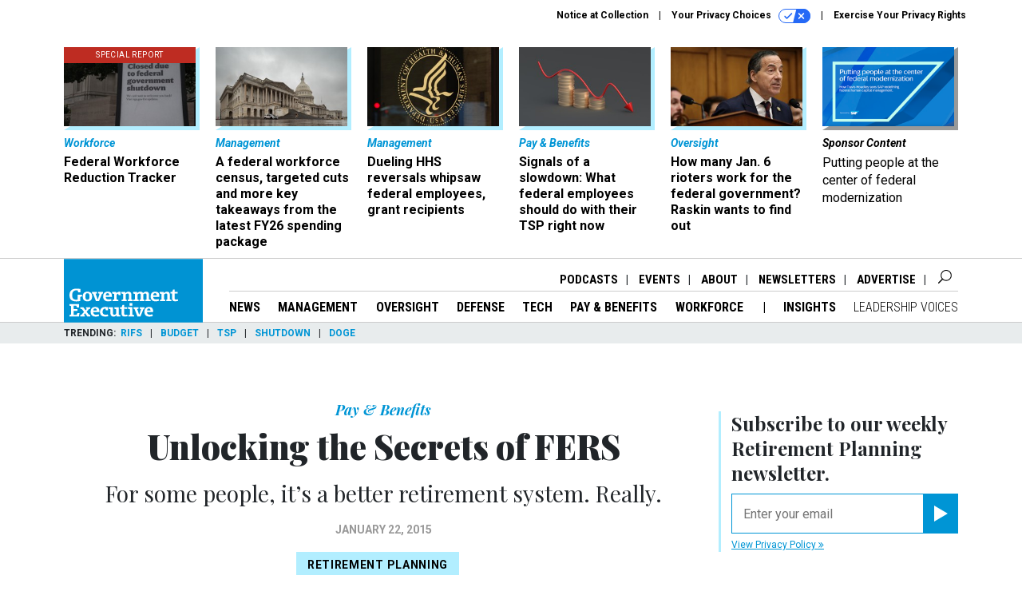

--- FILE ---
content_type: text/html; charset=utf-8
request_url: https://www.govexec.com/pay-benefits/2015/01/unlocking-secrets-fers/103548/
body_size: 22778
content:



<!DOCTYPE html>
<html lang="en">
  <head>
    <meta charset="utf-8">
    <meta http-equiv="X-UA-Compatible" content="IE=Edge;chrome=1"/>
    <meta name="viewport" content="width=device-width, initial-scale=1.0, maximum-scale=1.0, shrink-to-fit=no">
    
    

    <link rel="apple-touch-icon" sizes="180x180" href="/apple-touch-icon.png">
    <link rel="icon" type="image/png" sizes="32x32" href="/favicon-32x32.png">
    <link rel="icon" type="image/png" sizes="16x16" href="/favicon-16x16.png">
    <link rel="manifest" href="/site.webmanifest">

    
      <!-- Google Tag Manager -->
<script>(function(w,d,s,l,i){w[l]=w[l]||[];w[l].push({'gtm.start':
new Date().getTime(),event:'gtm.js'});var f=d.getElementsByTagName(s)[0],
j=d.createElement(s),dl=l!='dataLayer'?'&l='+l:'';j.async=true;j.src=
'https://www.googletagmanager.com/gtm.js?id='+i+dl;f.parentNode.insertBefore(j,f);
})(window,document,'script','dataLayer','GTM-K6QCF7B');</script>
<!-- End Google Tag Manager -->


    

    <meta name="google-site-verification" content="O-0li0EE8W7UlXELmgP5n5K4vcSIhmgtD44p1EytEIY" />

    <title>Unlocking the Secrets of FERS - Government Executive</title>

    <meta name="keywords" content="retirement, tsp, csrs, fers, thrift savings plan, social security, retirement benefits"/>
    <meta name="description" content="For some people, it’s a better retirement system. Really."/>

    
    <meta property="og:url" content="https://www.govexec.com/pay-benefits/2015/01/unlocking-secrets-fers/103548/"/>

    <meta property="og:site_name" content="Government Executive"/>

    <meta property="og:type" content="article"/>

    <meta property="og:description" content="For some people, it’s a better retirement system. Really."/>

    <meta property="og:title" content="Unlocking the Secrets of FERS"/>


    
    <meta property="fb:pages" content="192379693613"/>
    <meta property="article:publisher" content="https://www.facebook.com/GovernmentExecutive"/>
    <meta property="fb:admins" content="578600878"/>
    <meta property="fb:app_id" content="696264563763622"/>

    <script type="application/ld+json">
{"url": "https://www.govexec.com", "@context": "http://schema.org", "@type": "Organization", "sameAs": ["https://www.facebook.com/GovernmentExecutive", "https://x.com/GovExec/", "https://www.linkedin.com/company/government-executive/"], "name": "Government Executive"}
</script>

    
      <script type="application/ld+json">
{"mainEntityOfPage": "https://www.govexec.com/pay-benefits/2015/01/unlocking-secrets-fers/103548/", "dateModified": "2019-06-12T18:21:40", "description": "For some people, it\u2019s a better retirement system. Really.", "publisher": {"@type": "Organization", "name": "Government Executive"}, "headline": "Unlocking the Secrets of FERS", "@context": "http://schema.org", "author": {"url": "/voices/tammy-flanagan/2340/", "@type": "Person", "name": "Tammy Flanagan"}, "@type": "Article", "datePublished": "2015-01-22T16:56:23"}
</script>
    

    
      
        <meta name="twitter:description" content="For some people, it’s a better retirement system. Really.">
      
        <meta name="twitter:title" content="Unlocking the Secrets of FERS">
      
        <meta name="twitter:site" content="@govexec">
      
        <meta name="twitter:card" content="summary_large_image">
      
    

    
  
    <meta name="pubdate" content="2015-01-22T21:56:23+00:00"/>
  

  


    
      <link rel="canonical" href="https://www.govexec.com/pay-benefits/2015/01/unlocking-secrets-fers/103548/"/>
    

    
    <link rel="preconnect" href="https://fonts.googleapis.com">
    <link rel="preconnect" href="https://fonts.gstatic.com" crossorigin>
  <link href="https://fonts.googleapis.com/css?family=Playfair+Display:300,400,700,700i,900|Roboto+Condensed:300,400,700|Roboto:300,300i,400,400i,700,700i" rel="stylesheet">
  <link href="https://fonts.googleapis.com/css2?family=Lobster&display=swap" rel="stylesheet">


    
    
    
    <link href="/static/base/third_party/bootstrap/bootstrap-4/css/base-bootstrap.css" rel="stylesheet" type="text/css"/>

    
  

<link rel="stylesheet" href="/static/compressed/django/css/govexec-16fe70209cce.css" type="text/css" />




    
    

    
        
  <script type="text/javascript">
    var _iub = _iub || {}; 
    _iub.cons_instructions = _iub.cons_instructions || []; 
    _iub.cons_instructions.push(["init", {api_key: "3QAnUcnG4UypwZ3icI1V9j1UNRvcxObS"}]);
</script>
<script type="text/javascript" src="https://cdn.iubenda.com/cons/iubenda_cons.js" async></script>



        
          
<script async type="text/javascript" src="https://securepubads.g.doubleclick.net/tag/js/gpt.js" class="_iub_cs_activate" data-iub-purposes="5"></script>
<script type="text/javascript">
  window.googletag = window.googletag || { cmd: [] };

  var GEMG = GEMG || {};
  (function(){
    GEMG.GPT = {
      ad_unit: '/617/govexec.com/section_paybenefits/content/pid_103548',
      base_ad_unit: '/617/govexec.com',
      targeting: {
        page: {
          
          'topics': ['retirement-planning'],
          
          'post_id': ['103548'],
          
          'keywords': ['csrs','fers','retirement','retirement-benefits','social-security','thrift-savings-plan','tsp'],
          
          'primary_category': ['pay-benefits'],
          
          'categories': ['pay-benefits'],
          
          'referring_domain': ['Typed/Bookmarked']
          
        },
        slot: {}
      }
    };
  })();
</script>

        

        

        <script type="text/javascript">
          var GEMG = GEMG || {};

          GEMG.STATIC_ROOT = "/static/";
          GEMG.NON_CDN_STATIC_URL = "/static/";

        </script>

        
  


<script type="text/javascript" src="/static/compressed/django/js/3674983f9587.js"></script>


  <script async type="module" src="/static/base/js/frontend-lib/dist/app.js?v=20.25.0"></script>



        <script>
          svg4everybody({
              
          });
        </script>

      <!--[if IE]>
      <script type="text/javascript" src="/static/base/js/ie.js?v=20.25.0"></script>
      <![endif]-->

      
        
          

<!-- Global site tag (gtag.js) - Google Analytics -->
<script async src="https://www.googletagmanager.com/gtag/js?id=G-Z9PV6TPR7J"></script>
<script>
  GEMG.GoogleAnalytics = (GEMG.GoogleAnalytics || {});
  GEMG.GoogleAnalytics.Base = (GEMG.GoogleAnalytics.Base || {});
  GEMG.GoogleAnalytics.Config = {"tracking_ga4_id": "G-Z9PV6TPR7J", "tag_manager_id": "GTM-K6QCF7B", "has_old_interstitial": false};

  window.dataLayer = window.dataLayer || [];
  function gtag(){dataLayer.push(arguments);}
  gtag('js', new Date());

  var oref = GEMG.URL.getUrlParam('oref');

  
    var params = {"seo_keywords": "retirement, tsp, csrs, fers, thrift savings plan, social security, retirement benefits", "site_section": "Pay \u0026 Benefits", "publish_weekday": 4, "topics": "retirement-planning", "original_title": "Unlocking the Secrets of FERS", "word_count": 636, "date_published": "Jan 22, 2015 04:56 PM", "days_since_publication": 4014, "page_type": "post", "authors": "Tammy Flanagan", "organization": "Government Executive", "content_id": "post_manager.post.103548", "image_count": 0};
    params.custom_map = GEMG.GoogleAnalytics.Base.CUSTOM_MAP
    if (oref) {
      params.referring_module = oref;
    }
    gtag('config', 'G-Z9PV6TPR7J', params);
  


</script>

        
      

      
        
          

<!-- Global site Chartbeat -->
<script type="text/javascript">
  (function() {
    /** CONFIGURATION START **/
    var _sf_async_config = window._sf_async_config = (window._sf_async_config || {});
    _sf_async_config.uid = 67132;
    _sf_async_config.domain = 'govexec.com';
    _sf_async_config.flickerControl = false;
    _sf_async_config.useCanonical = true;
    _sf_async_config.useCanonicalDomain = true;
    _sf_async_config.sections = 'Pay &amp; Benefits';
    _sf_async_config.authors = 'Tammy Flanagan';
    /** CONFIGURATION END **/
    function loadChartbeat() {
        var e = document.createElement('script');
        var n = document.getElementsByTagName('script')[0];
        e.type = 'text/javascript';
        e.async = true;
        e.src = '//static.chartbeat.com/js/chartbeat.js';
        n.parentNode.insertBefore(e, n);
    }
    loadChartbeat();
  })();
</script>
<script async src="//static.chartbeat.com/js/chartbeat_mab.js"></script>

        
      

      <script>
  !(function () {
    var analytics = (window.analytics = window.analytics || []);
    if (!analytics.initialize)
      if (analytics.invoked)
        window.console &&
          console.error &&
          console.error("Segment snippet included twice.");
      else {
        analytics.invoked = !0;
        analytics.methods = [
          "trackSubmit",
          "trackClick",
          "trackLink",
          "trackForm",
          "pageview",
          "identify",
          "reset",
          "group",
          "track",
          "ready",
          "alias",
          "debug",
          "page",
          "once",
          "off",
          "on",
          "addSourceMiddleware",
          "addIntegrationMiddleware",
          "setAnonymousId",
          "addDestinationMiddleware",
        ];
        analytics.factory = function (e) {
          return function () {
            var t = Array.prototype.slice.call(arguments);
            t.unshift(e);
            analytics.push(t);
            return analytics;
          };
        };
        for (var e = 0; e < analytics.methods.length; e++) {
          var key = analytics.methods[e];
          analytics[key] = analytics.factory(key);
        }
        analytics.load = function (key, e) {
          var t = document.createElement("script");
          t.type = "text/javascript";
          t.async = !0;
          t.src =
            "https://cdn.segment.com/analytics.js/v1/" +
            key +
            "/analytics.min.js";
          var n = document.getElementsByTagName("script")[0];
          n.parentNode.insertBefore(t, n);
          analytics._loadOptions = e;
        };
        analytics._writeKey = "hnHqpNCLVcGQLWB9vHr1yhckFyt1MY81";
        analytics.SNIPPET_VERSION = "4.15.3";
        analytics.load("hnHqpNCLVcGQLWB9vHr1yhckFyt1MY81");
      }
  })();
</script>


      
        <script async src="https://pub.doubleverify.com/dvtag/35293539/DV1478738/pub.js"></script>
        <script>
          window.onDvtagReady = function (callback, timeout = 750) {
           window.dvtag = window.dvtag || {}
           dvtag.cmd = dvtag.cmd || []
           const opt = { callback, timeout, timestamp: new Date().getTime() }
           dvtag.cmd.push(function () { dvtag.queueAdRequest(opt) })
           setTimeout(function () {
            const cb = opt.callback
            opt.callback = null
            if (cb) cb()
           }, timeout)
          }
        </script>
      
    

    

<script>
!function(f,b,e,v,n,t,s)
{if(f.fbq)return;n=f.fbq=function(){n.callMethod?
n.callMethod.apply(n,arguments):n.queue.push(arguments)};
if(!f._fbq)f._fbq=n;n.push=n;n.loaded=!0;n.version='2.0';
n.queue=[];t=b.createElement(e);t.async=!0;
t.src=v;s=b.getElementsByTagName(e)[0];
s.parentNode.insertBefore(t,s)}(window,document,'script',
'https://connect.facebook.net/en_US/fbevents.js');
fbq('init', '10153002886363614'); 
fbq('track', 'PageView');





</script>
<noscript>
 <img height="1" width="1" src="https://www.facebook.com/tr?id=10153002886363614&ev=PageView&noscript=1" style="display: none;"/>
</noscript>


    
    
<meta name="sailthru.author" content="Tammy Flanagan"/>

<meta name="sailthru.date" content="2015-01-22T21:56:23Z"/>

<meta name="sailthru.description" content="For some people, it’s a better retirement system. Really."/>



<meta name="sailthru.title" content="Unlocking the Secrets of FERS"/>

<meta name="sailthru.tags" content="retirement,tsp,csrs,fers,thrift-savings-plan,social-security,channel-pay-benefits,type-story,length-medium,site-govexec"/>




    

    
  <script type="text/javascript">
    var disqus_shortname = 'unused';
    var disqus_identifier = 'post_103548';
    var disqus_url = 'https://www.govexec.com/pay-benefits/2015/01/unlocking-secrets-fers/103548/';
</script>

  <script>window.twttr = (function(d, s, id) {
  var js, fjs = d.getElementsByTagName(s)[0],
    t = window.twttr || {};
  if (d.getElementById(id)) return t;
  js = d.createElement(s);
  js.id = id;
  js.src = "https://platform.x.com/widgets.js";
  fjs.parentNode.insertBefore(js, fjs);

  t._e = [];
  t.ready = function(f) {
    t._e.push(f);
  };

  return t;
}(document, "script", "twitter-wjs"));</script>


  



    
      <script src="https://www.google.com/recaptcha/api.js" async defer></script>

    
  </head>

  <body class="no-js  post-page skybox-mobile-top">
    <script>
      
      document.body.className = document.body.className.replace("no-js ","");
    </script>

    
      <!-- Google Tag Manager (noscript) -->
<noscript><iframe src="https://www.googletagmanager.com/ns.html?id=GTM-K6QCF7B"
height="0" width="0" style="display:none;visibility:hidden"></iframe></noscript>
<!-- End Google Tag Manager (noscript) -->


    

    
      
  



<aside class="interstitial js-interstitial interstitial-mobile-disabled">
  <div class="interstitial-ad-container ad-container">
    <header class="interstitial-ad-header">
      <img src="/static/govexec/img/govexec-logo.svg" class="interstitial-logo" alt="Government Executive">
    </header>
    <div class="interstitial-ad-body">
      <div class="interstitial-ad-content">
        <div class="js-interstitial-desktop d-none d-xl-block">
          
<div
  
  class="ad ad-None" class="_iub_cs_activate" data-iub-purposes="5"
>
  <div class="ad-container">
    
    

  
    
      <script
        class="ad-stub ad-stub-desktop"
        data-ad-unit="/617/govexec.com/welcome"
        data-ad-sizes="interstitial"
        
        
          data-ad-template="advert_slot_only"
        
        
          data-ad-targeting='4b5cbf61-4f7c-4d6b-9eda-98ec87ddd298'
        
        
      >
      
        GEMG.GPT.targeting.slot['4b5cbf61-4f7c-4d6b-9eda-98ec87ddd298'] = {
        
          'level': [
            '0'
          ]
        
        };
      
      </script>
    
  

  
    
      <noscript class="ad-noscript">
        
          <a href="https://pubads.g.doubleclick.net/gampad/jump?sz=interstitial&amp;c=306319220&amp;iu=%2F617%2Fgovexec.com%2Fwelcome&amp;t=noscript%3Dtrue%26referring_domain%3DTyped%252FBookmarked%26level%3D0">
            <img src="https://pubads.g.doubleclick.net/gampad/ad?sz=interstitial&amp;c=306319220&amp;iu=%2F617%2Fgovexec.com%2Fwelcome&amp;t=noscript%3Dtrue%26referring_domain%3DTyped%252FBookmarked%26level%3D0"/>
          </a>
        
      </noscript>
    
  


  </div>
</div>


        </div>

        <div class="js-interstitial-tablet d-none d-md-block d-xl-none">
          
<div
  
  class="ad ad-None" class="_iub_cs_activate" data-iub-purposes="5"
>
  <div class="ad-container">
    
    

  
    
      <script
        class="ad-stub ad-stub-tablet"
        data-ad-unit="/617/govexec.com/welcome"
        data-ad-sizes="interstitial"
        
          data-ad-size-mapping="interstitial"
        
        
          data-ad-template="advert_slot_only"
        
        
          data-ad-targeting='0c63f56c-60d7-4be8-b17d-cf9cdd3bba28'
        
        
      >
      
        GEMG.GPT.targeting.slot['0c63f56c-60d7-4be8-b17d-cf9cdd3bba28'] = {
        
          'level': [
            '1'
          ]
        
        };
      
      </script>
    
  

  
    
      <noscript class="ad-noscript">
        
          <a href="https://pubads.g.doubleclick.net/gampad/jump?tile=1&amp;sz=interstitial&amp;c=779124100&amp;iu=%2F617%2Fgovexec.com%2Fwelcome&amp;t=noscript%3Dtrue%26referring_domain%3DTyped%252FBookmarked%26level%3D1">
            <img src="https://pubads.g.doubleclick.net/gampad/ad?tile=1&amp;sz=interstitial&amp;c=779124100&amp;iu=%2F617%2Fgovexec.com%2Fwelcome&amp;t=noscript%3Dtrue%26referring_domain%3DTyped%252FBookmarked%26level%3D1"/>
          </a>
        
      </noscript>
    
  


  </div>
</div>


        </div>

        <div class="js-interstitial-mobile d-md-none">
          
<div
  
  class="ad ad-None" class="_iub_cs_activate" data-iub-purposes="5"
>
  <div class="ad-container">
    
    

  
    
      <script
        class="ad-stub ad-stub-mobile"
        data-ad-unit="/617/govexec.com/welcome"
        data-ad-sizes="block"
        
        
          data-ad-template="ad_plain"
        
        
          data-ad-targeting='5eb44892-f39c-4770-8119-1ff046426d20'
        
        
      >
      
        GEMG.GPT.targeting.slot['5eb44892-f39c-4770-8119-1ff046426d20'] = {
        
          'level': [
            '2'
          ]
        
        };
      
      </script>
    
  

  
    
      <noscript class="ad-noscript">
        
          <a href="https://pubads.g.doubleclick.net/gampad/jump?tile=2&amp;sz=300x250&amp;c=410783280&amp;iu=%2F617%2Fgovexec.com%2Fwelcome&amp;t=noscript%3Dtrue%26referring_domain%3DTyped%252FBookmarked%26level%3D2">
            <img src="https://pubads.g.doubleclick.net/gampad/ad?tile=2&amp;sz=300x250&amp;c=410783280&amp;iu=%2F617%2Fgovexec.com%2Fwelcome&amp;t=noscript%3Dtrue%26referring_domain%3DTyped%252FBookmarked%26level%3D2"/>
          </a>
        
      </noscript>
    
  


  </div>
</div>


        </div>
      </div>
    </div>
    <footer class="interstitial-ad-footer">
      <button class="interstitial-continue-btn js-interstitial-continue-btn">
        <span class="interstitial-continue-btn-text">
          Continue to the site<span class="interstitial-timer js-interstitial-timer"></span> &rarr;
        </span>
      </button>
    </footer>
  </div>
</aside>


    

    
  <script>
    var GEMG = window.GEMG || {};
    GEMG.Page = GEMG.Page || {};
    GEMG.Page.Config = {
    
        SPMSiteTag: "site-govexec",
        SPMModules: ["ge_recommended"],

        recForYouTheme: "promo-theme-plain",
        recForYouTitle: "Recommended for You",
        recForYouOref: "ge-rec-for-you",
        recForYouTitleIcon: null,

        orefs: {
            infiniteScroll: "ge-next-story"
        },

        siteId: "ge_id",
    

    };
</script>

  <script>
    (function() {
      var interstitial = new GE.GPT.Interstitial();
      
  
    
        var suppressInterstitial = false;
      
  

      interstitial.init(suppressInterstitial);
    })();
  </script>


    
      <script>
  window.fbAsyncInit = function() {
    FB.init({
      appId      : '696264563763622',
      autoLogAppEvents : true,
      xfbml      : true,
      version    : 'v2.11'
    });
  };

  (function(d, s, id){
     var js, fjs = d.getElementsByTagName(s)[0];
     if (d.getElementById(id)) {return;}
     js = d.createElement(s); js.id = id;
     js.src = "https://connect.facebook.net/en_US/sdk.js";
     fjs.parentNode.insertBefore(js, fjs);
   }(document, 'script', 'facebook-jssdk'));
</script>

    

    <a accesskey="S" class="accessibility" href="#main">Skip to Content</a>

    
      

<div class="iub-privacy container">
<div class="row justify-content-end">
    <ul class="iub-privacy-list">
        <li class="iub-privacy-divider iub-privacy-item">
            <button class="iub-privacy-link iubenda-cs-uspr-link">Notice at Collection</button>
        </li>
        <li class="iub-privacy-divider iub-privacy-item">
            <button class="iub-privacy-link iubenda-cs-preferences-link">
                Your Privacy Choices   <svg
    
    class="iub-privacy-icon"
    aria-hidden="true"
  >
    <use xlink:href="/static/base/svg/spritesheet.svg?v=20.25.0#icon-privacy-choice"/>
  </svg>
            </button>
        </li>
        <li class="iub-privacy-item"><a id="iub-privacy-rights-link" class="iub-privacy-link" href="https://www.govexec.com/exercise-your-rights/">Exercise Your Privacy Rights</a></li>
    </ul>
    </div>
</div>



    

    
  <section class="l-before-top-nav d-none d-md-block">

    
  <div class="l-spacing-1rem-up">
    



<div class="container">
  <div
    class="skybox row js-sky-earth-box"
    data-position="article-top"
    data-spritesheet="/static/base/svg/spritesheet.svg"
  >
    
      <div
        
          class="d-none d-md-block col-md-3 col-lg-2"
        
      >
        


<aside
  
    class="skybox-item"
  
>
  <a
    class="skybox-link"
    href="/workforce/2025/02/rif-watch-see-which-agencies-are-laying-federal-workers/403342/?oref=ge-skybox-post"
    
    
  >
  
      <span class="skybox-item-highlight-tag">
        Special Report
      </span>
  

    <div class="skybox-img-container">
      <img class="skybox-img" src="https://cdn.govexec.com/media/img/cd/2025/10/24/102425_Getty_GovExec_RIFWatch/261x157.jpg?1761332248" alt="The Trump administration laid off around 4,000 people on Oct. 10 across seven agencies, but the reductions are currently blocked under a court order."/>
      

      <div class="skybox-img-backdrop">
        <svg
            xmlns="http://www.w3.org/2000/svg"
            version="1.1"
            class="skybox-img-backdrop-svg"
            viewBox="0 0 100 100"
            preserveAspectRatio="none"
        >
          <polygon points="0,100 100,0 100,100"/>
        </svg>
      </div>
    </div>

    <div class="skybox-label">
      
        Workforce
      
    </div>

    <div class="skybox-text">Federal Workforce Reduction Tracker</div>
  </a>

  
</aside>

      </div>
    
      <div
        
          class="d-none d-md-block col-md-3 col-lg-2"
        
      >
        


<aside
  
    class="skybox-item"
  
>
  <a
    class="skybox-link"
    href="/management/2026/01/federal-workforce-census-targeted-cuts-and-more-key-takeaways-latest-fy26-spending-package/410626/?oref=ge-skybox-post"
    
    
  >
  

    <div class="skybox-img-container">
      <img class="skybox-img" src="https://cdn.govexec.com/media/img/cd/2026/01/12/GettyImages_2255577982/261x157.jpg?1768256815" alt="The House last week easily passed a minibus funding the departments Commerce, Energy, Interior and Justice, as well as the Environmental Protection Agency, U.S. Forest Service, NASA and other agencies. "/>
      

      <div class="skybox-img-backdrop">
        <svg
            xmlns="http://www.w3.org/2000/svg"
            version="1.1"
            class="skybox-img-backdrop-svg"
            viewBox="0 0 100 100"
            preserveAspectRatio="none"
        >
          <polygon points="0,100 100,0 100,100"/>
        </svg>
      </div>
    </div>

    <div class="skybox-label">
      
        Management
      
    </div>

    <div class="skybox-text">A federal workforce census, targeted cuts and more key takeaways from the latest FY26 spending package</div>
  </a>

  
</aside>

      </div>
    
      <div
        
          class="d-none d-md-block col-md-3 col-lg-2"
        
      >
        


<aside
  
    class="skybox-item"
  
>
  <a
    class="skybox-link"
    href="/management/2026/01/dueling-hhs-reversals-whipsaw-federal-employees-grant-recipients/410684/?oref=ge-skybox-post"
    
    
  >
  

    <div class="skybox-img-container">
      <img class="skybox-img" src="https://cdn.govexec.com/media/img/cd/2026/01/14/011426_Getty_GovExec_HHSRIFRecissions/261x157.jpg?1768422482" alt="HHS officials have rescinded $1.9 billion in federal grant funding, primarily from the Substance Abuse and Mental Health Services Administration, without prior notice. "/>
      

      <div class="skybox-img-backdrop">
        <svg
            xmlns="http://www.w3.org/2000/svg"
            version="1.1"
            class="skybox-img-backdrop-svg"
            viewBox="0 0 100 100"
            preserveAspectRatio="none"
        >
          <polygon points="0,100 100,0 100,100"/>
        </svg>
      </div>
    </div>

    <div class="skybox-label">
      
        Management
      
    </div>

    <div class="skybox-text">Dueling HHS reversals whipsaw federal employees, grant recipients</div>
  </a>

  
</aside>

      </div>
    
      <div
        
          class="d-none d-lg-block col-lg-2"
        
      >
        


<aside
  
    class="skybox-item"
  
>
  <a
    class="skybox-link"
    href="/pay-benefits/2026/01/signals-slowdown-what-federal-employees-should-do-their-tsp-right-now/410652/?oref=ge-skybox-post"
    
    
  >
  

    <div class="skybox-img-container">
      <img class="skybox-img" src="https://cdn.govexec.com/media/img/cd/2026/01/13/011426_Getty_GovExec_PBWatch/261x157.jpg?1768336356" alt="The Conference Board&#39;s Leading Economic Index showed continued declines between March and September 2025, signaling a possible economic slowdown."/>
      

      <div class="skybox-img-backdrop">
        <svg
            xmlns="http://www.w3.org/2000/svg"
            version="1.1"
            class="skybox-img-backdrop-svg"
            viewBox="0 0 100 100"
            preserveAspectRatio="none"
        >
          <polygon points="0,100 100,0 100,100"/>
        </svg>
      </div>
    </div>

    <div class="skybox-label">
      
        Pay &amp; Benefits
      
    </div>

    <div class="skybox-text">Signals of a slowdown: What federal employees should do with their TSP right now</div>
  </a>

  
</aside>

      </div>
    
      <div
        
          class="d-none d-lg-block col-lg-2"
        
      >
        


<aside
  
    class="skybox-item"
  
>
  <a
    class="skybox-link"
    href="/oversight/2026/01/how-many-jan-6-rioters-work-federal-government-raskin-wants-find-out/410725/?oref=ge-skybox-post"
    
    
  >
  

    <div class="skybox-img-container">
      <img class="skybox-img" src="https://cdn.govexec.com/media/img/cd/2026/01/15/011526_Getty_GovExec_Raskin/261x157.jpg?1768504198" alt="Rep. Jamie Raskin, D-Md., speaks during a House Judiciary Committee hearing on Sept. 17, 2025. Raskin also was a member of the House panel that investigated the Jan. 6 attack on the Capitol. "/>
      

      <div class="skybox-img-backdrop">
        <svg
            xmlns="http://www.w3.org/2000/svg"
            version="1.1"
            class="skybox-img-backdrop-svg"
            viewBox="0 0 100 100"
            preserveAspectRatio="none"
        >
          <polygon points="0,100 100,0 100,100"/>
        </svg>
      </div>
    </div>

    <div class="skybox-label">
      
        Oversight
      
    </div>

    <div class="skybox-text">How many Jan. 6 rioters work for the federal government? Raskin wants to find out</div>
  </a>

  
</aside>

      </div>
    
      <div
        
          class="d-none d-md-block col-md-3 col-lg-2"
        
      >
        


<aside
  
    class="skybox-item skybox-item-sponsored"
  
>
  <a
    class="skybox-link"
    href="https://www.govexec.com/sponsor-content-v2/sap-travis-hoadley-leadership-voices/"
    
      target="_blank"
    
    
  >
  

    <div class="skybox-img-container">
      <img class="skybox-img" src="https://cdn.govexec.com/media/img/cd/2026/01/13/Screenshot_2026_01_13_at_4.14.10PM/261x157.png?1768338872" alt=""/>
      

      <div class="skybox-img-backdrop">
        <svg
            xmlns="http://www.w3.org/2000/svg"
            version="1.1"
            class="skybox-img-backdrop-svg"
            viewBox="0 0 100 100"
            preserveAspectRatio="none"
        >
          <polygon points="0,100 100,0 100,100"/>
        </svg>
      </div>
    </div>

    <div class="skybox-label">
      
        sponsor content
      
    </div>

    <div class="skybox-text">Putting people at the center of federal modernization</div>
  </a>

  
</aside>

      </div>
    

    <div class="owl-carousel skybox-carousel col-xs-12 d-md-none">
      
        <div class="skybox-carousel-item" data-internal-position="0">
          


<aside
  
    class="skybox-item"
  
>
  <a
    class="skybox-link"
    href="/workforce/2025/02/rif-watch-see-which-agencies-are-laying-federal-workers/403342/?oref=ge-skybox-post"
    
    
  >
  
      <span class="skybox-item-highlight-tag">
        Special Report
      </span>
  

    <div class="skybox-img-container">
      <img class="skybox-img" src="https://cdn.govexec.com/media/img/cd/2025/10/24/102425_Getty_GovExec_RIFWatch/261x157.jpg?1761332248" alt="The Trump administration laid off around 4,000 people on Oct. 10 across seven agencies, but the reductions are currently blocked under a court order."/>
      

      <div class="skybox-img-backdrop">
        <svg
            xmlns="http://www.w3.org/2000/svg"
            version="1.1"
            class="skybox-img-backdrop-svg"
            viewBox="0 0 100 100"
            preserveAspectRatio="none"
        >
          <polygon points="0,100 100,0 100,100"/>
        </svg>
      </div>
    </div>

    <div class="skybox-label">
      
        Workforce
      
    </div>

    <div class="skybox-text">Federal Workforce Reduction Tracker</div>
  </a>

  
</aside>

        </div>
      
        <div class="skybox-carousel-item" data-internal-position="1">
          


<aside
  
    class="skybox-item"
  
>
  <a
    class="skybox-link"
    href="/management/2026/01/federal-workforce-census-targeted-cuts-and-more-key-takeaways-latest-fy26-spending-package/410626/?oref=ge-skybox-post"
    
    
  >
  

    <div class="skybox-img-container">
      <img class="skybox-img" src="https://cdn.govexec.com/media/img/cd/2026/01/12/GettyImages_2255577982/261x157.jpg?1768256815" alt="The House last week easily passed a minibus funding the departments Commerce, Energy, Interior and Justice, as well as the Environmental Protection Agency, U.S. Forest Service, NASA and other agencies. "/>
      

      <div class="skybox-img-backdrop">
        <svg
            xmlns="http://www.w3.org/2000/svg"
            version="1.1"
            class="skybox-img-backdrop-svg"
            viewBox="0 0 100 100"
            preserveAspectRatio="none"
        >
          <polygon points="0,100 100,0 100,100"/>
        </svg>
      </div>
    </div>

    <div class="skybox-label">
      
        Management
      
    </div>

    <div class="skybox-text">A federal workforce census, targeted cuts and more key takeaways from the latest FY26 spending package</div>
  </a>

  
</aside>

        </div>
      
        <div class="skybox-carousel-item" data-internal-position="2">
          


<aside
  
    class="skybox-item"
  
>
  <a
    class="skybox-link"
    href="/management/2026/01/dueling-hhs-reversals-whipsaw-federal-employees-grant-recipients/410684/?oref=ge-skybox-post"
    
    
  >
  

    <div class="skybox-img-container">
      <img class="skybox-img" src="https://cdn.govexec.com/media/img/cd/2026/01/14/011426_Getty_GovExec_HHSRIFRecissions/261x157.jpg?1768422482" alt="HHS officials have rescinded $1.9 billion in federal grant funding, primarily from the Substance Abuse and Mental Health Services Administration, without prior notice. "/>
      

      <div class="skybox-img-backdrop">
        <svg
            xmlns="http://www.w3.org/2000/svg"
            version="1.1"
            class="skybox-img-backdrop-svg"
            viewBox="0 0 100 100"
            preserveAspectRatio="none"
        >
          <polygon points="0,100 100,0 100,100"/>
        </svg>
      </div>
    </div>

    <div class="skybox-label">
      
        Management
      
    </div>

    <div class="skybox-text">Dueling HHS reversals whipsaw federal employees, grant recipients</div>
  </a>

  
</aside>

        </div>
      
        <div class="skybox-carousel-item" data-internal-position="3">
          


<aside
  
    class="skybox-item"
  
>
  <a
    class="skybox-link"
    href="/pay-benefits/2026/01/signals-slowdown-what-federal-employees-should-do-their-tsp-right-now/410652/?oref=ge-skybox-post"
    
    
  >
  

    <div class="skybox-img-container">
      <img class="skybox-img" src="https://cdn.govexec.com/media/img/cd/2026/01/13/011426_Getty_GovExec_PBWatch/261x157.jpg?1768336356" alt="The Conference Board&#39;s Leading Economic Index showed continued declines between March and September 2025, signaling a possible economic slowdown."/>
      

      <div class="skybox-img-backdrop">
        <svg
            xmlns="http://www.w3.org/2000/svg"
            version="1.1"
            class="skybox-img-backdrop-svg"
            viewBox="0 0 100 100"
            preserveAspectRatio="none"
        >
          <polygon points="0,100 100,0 100,100"/>
        </svg>
      </div>
    </div>

    <div class="skybox-label">
      
        Pay &amp; Benefits
      
    </div>

    <div class="skybox-text">Signals of a slowdown: What federal employees should do with their TSP right now</div>
  </a>

  
</aside>

        </div>
      
        <div class="skybox-carousel-item" data-internal-position="4">
          


<aside
  
    class="skybox-item"
  
>
  <a
    class="skybox-link"
    href="/oversight/2026/01/how-many-jan-6-rioters-work-federal-government-raskin-wants-find-out/410725/?oref=ge-skybox-post"
    
    
  >
  

    <div class="skybox-img-container">
      <img class="skybox-img" src="https://cdn.govexec.com/media/img/cd/2026/01/15/011526_Getty_GovExec_Raskin/261x157.jpg?1768504198" alt="Rep. Jamie Raskin, D-Md., speaks during a House Judiciary Committee hearing on Sept. 17, 2025. Raskin also was a member of the House panel that investigated the Jan. 6 attack on the Capitol. "/>
      

      <div class="skybox-img-backdrop">
        <svg
            xmlns="http://www.w3.org/2000/svg"
            version="1.1"
            class="skybox-img-backdrop-svg"
            viewBox="0 0 100 100"
            preserveAspectRatio="none"
        >
          <polygon points="0,100 100,0 100,100"/>
        </svg>
      </div>
    </div>

    <div class="skybox-label">
      
        Oversight
      
    </div>

    <div class="skybox-text">How many Jan. 6 rioters work for the federal government? Raskin wants to find out</div>
  </a>

  
</aside>

        </div>
      
        <div class="skybox-carousel-item" data-internal-position="5">
          


<aside
  
    class="skybox-item skybox-item-sponsored"
  
>
  <a
    class="skybox-link"
    href="https://www.govexec.com/sponsor-content-v2/sap-travis-hoadley-leadership-voices/"
    
      target="_blank"
    
    
  >
  

    <div class="skybox-img-container">
      <img class="skybox-img" src="https://cdn.govexec.com/media/img/cd/2026/01/13/Screenshot_2026_01_13_at_4.14.10PM/261x157.png?1768338872" alt=""/>
      

      <div class="skybox-img-backdrop">
        <svg
            xmlns="http://www.w3.org/2000/svg"
            version="1.1"
            class="skybox-img-backdrop-svg"
            viewBox="0 0 100 100"
            preserveAspectRatio="none"
        >
          <polygon points="0,100 100,0 100,100"/>
        </svg>
      </div>
    </div>

    <div class="skybox-label">
      
        sponsor content
      
    </div>

    <div class="skybox-text">Putting people at the center of federal modernization</div>
  </a>

  
</aside>

        </div>
      
    </div>

  </div>
</div>


  </div>


    <div class="js-article-top-ad js-top-ad advert-plain-gray">
      
<div
  
  class="ad ad-None" class="_iub_cs_activate" data-iub-purposes="5"
>
  <div class="ad-container">
    
    

  
    
      <script
        class="ad-stub ad-stub-desktop"
        data-ad-unit="/617/govexec.com/section_paybenefits/content/pid_103548"
        data-ad-sizes="billboard,leaderboard"
        
        
        
          data-ad-targeting='35466f7b-c40a-48a8-8205-17748a92f8b9'
        
        
      >
      
        GEMG.GPT.targeting.slot['35466f7b-c40a-48a8-8205-17748a92f8b9'] = {
        
          'level': [
            '3'
          ],
        
          'topics': [
            'retirement-planning'
          ],
        
          'post_id': [
            '103548'
          ],
        
          'keywords': [
            'csrs',
          
            'fers',
          
            'retirement',
          
            'retirement-benefits',
          
            'social-security',
          
            'thrift-savings-plan',
          
            'tsp'
          ],
        
          'primary_category': [
            'pay-benefits'
          ],
        
          'categories': [
            'pay-benefits'
          ]
        
        };
      
      </script>
    
  

  
    
  


  </div>
</div>


      
<div
  
  class="ad ad-None" class="_iub_cs_activate" data-iub-purposes="5"
>
  <div class="ad-container">
    
    

  
    
      <script
        class="ad-stub ad-stub-tablet"
        data-ad-unit="/617/govexec.com/section_paybenefits/content/pid_103548"
        data-ad-sizes="leaderboard"
        
          data-ad-size-mapping="tablet_top_ad"
        
        
        
          data-ad-targeting='a283430e-92d7-4e68-8aa5-7930206033e8'
        
        
      >
      
        GEMG.GPT.targeting.slot['a283430e-92d7-4e68-8aa5-7930206033e8'] = {
        
          'level': [
            '4'
          ],
        
          'topics': [
            'retirement-planning'
          ],
        
          'post_id': [
            '103548'
          ],
        
          'keywords': [
            'csrs',
          
            'fers',
          
            'retirement',
          
            'retirement-benefits',
          
            'social-security',
          
            'thrift-savings-plan',
          
            'tsp'
          ],
        
          'primary_category': [
            'pay-benefits'
          ],
        
          'categories': [
            'pay-benefits'
          ]
        
        };
      
      </script>
    
  

  
    
  


  </div>
</div>


    </div>

  </section>


    <div id="wrapper">
      <!-- homepage takeover -->
      
      
        

        
  


<div id="top-bar-placeholder">
  <header id="header" class="top-bar">
    <div class="container">
      <div class="row">
        <div class="col-12">

          <div class="top-bar-logo">
            <a href="/?oref=ge-nav" class="top-bar-logo-link">
              <div class="d-none d-md-block">
                <img src="/static/govexec/img/govexec-logo.svg" class="top-bar-logo-svg" alt="Government Executive">
              </div>
              <div class="d-md-none">
                <img src="/static/govexec/img/govexec-logo-small.svg" class="top-bar-logo-small-svg" alt="Government Executive">
              </div>
            </a>
          </div>

          <!-- closing <li> must be on same line -->
          <ul class="divided-links divided-links-nav-extra js-secondary-nav-bar" id="nav-extra-links">
            <li class="divided-links-item">
              <a class="divided-links-link" href="/podcasts/?oref=ge-nav">Podcasts</a></li>
            <li class="divided-links-item">
              <a class="divided-links-link" href="/events/?oref=ge-nav">Events</a></li>
            <li class="divided-links-item">
              <a class="divided-links-link" href="/about/?oref=ge-nav">About</a></li>
            <li class="divided-links-item">
              <a class="divided-links-link" href="/newsletters/?oref=ge-nav">Newsletters</a></li>
            <li class="divided-links-item">
              <a class="divided-links-link" href="https://about.govexec.com/connect/">Advertise</a></li>
          </ul>

          

<div class="search-box">
  <div class="search-box-inner">
    <button type="button" class="search-box-expand-btn icon-button">
        <svg
    
    class="search-box-mag-svg"
    
  >
    <use xlink:href="/static/base/svg/spritesheet.svg?v=20.25.0#icon-search"/>
  </svg>
    </button>
    <form class="search-box-input-holder" action="/search/">
      <input class="search-box-input" type="text" name="q" placeholder="Search" required>
      <button type="submit" class="search-box-submit">
          <svg
    
    class="search-box-submit-svg"
    
  >
    <use xlink:href="/static/base/svg/spritesheet.svg?v=20.25.0#icon-arrow-right-1b"/>
  </svg>
      </button>
    </form>
    <button type="button" class="search-box-close-btn icon-button">
        <svg
    
    class="search-box-close-svg"
    
  >
    <use xlink:href="/static/base/svg/spritesheet.svg?v=20.25.0#icon-close"/>
  </svg>
    </button>
  </div>
</div>


          <!-- hamburger menu on smaller sizes -->
          <button class="hamburger-menu-btn hamburger hamburger--squeeze d-xl-none" type="button">
            <span class="hamburger-box">
              <span class="hamburger-inner"></span>
            </span>
          </button>

        </div>
      </div>
    </div>
  </header>
</div>

<nav id="menu" class="menu">
  <div class="menu-inner">
    <div class="container">
      <div class="row">
        
  <div class="col-12">
    <ul class="menu-links menu-main-links">
      <li class="menu-link-item">
        <a class="menu-link" href="/federal-news/?oref=ge-nav">News</a>
      </li>
      <li class="menu-link-item">
        <a class="menu-link" href="/technology/?oref=ge-nav">Tech</a>
      </li>
      <li class="menu-link-item">
        <a class="menu-link" href="/management/?oref=ge-nav">Management</a>
      </li>
      <li class="menu-link-item">
        <a class="menu-link" href="/pay-benefits/?oref=ge-nav">Pay &amp; Benefits</a>
      </li>
      <li class="menu-link-item">
        <a class="menu-link" href="/oversight/?oref=ge-nav">Oversight</a>
      </li>
      <li class="menu-link-item">
        <a class="menu-link" href="/workforce/?oref=ge-nav">Workforce</a>
      </li>
      <li class="menu-link-item">
        <a class="menu-link" href="/defense/?oref=ge-nav">Defense</a>
      </li>
      <li class="menu-link-item">
        <a class="menu-link" href="/insights/?oref=ge-nav">Insights</a>
      </li>
    </ul>
  </div>


        
  <div class="col-12">
    <div class="menu-divider rule-dots-1 dots-0-blue"></div>
  </div>


        
  <div class="col-12 menu-site-links-grp menu-sponsored-links-grp">
    <!-- closing <li> must be on same line -->
    <ul class="divided-links">
      <li class="divided-links-item">
        <a
            class="divided-links-link sponsored-nav-link"
            href="https://www.govexec.com/feature/leadership-voices/?oref=ge-nav"
            target="_blank"
        >
          Leadership Voices
        </a></li>
      <li class="divided-links-item">
        <a class="divided-links-link" href="/podcasts/?oref=ge-nav">Podcasts</a></li>
    </ul>
  </div>

  <div class="col-12 menu-site-links-grp">
    <!-- closing <li> must be on same line -->
    <ul class="divided-links">
      <li class="divided-links-item">
        <a class="divided-links-link" href="/events/?oref=ge-nav">Events</a></li>
      <li class="divided-links-item">
        <a class="divided-links-link" href="/about/?oref=ge-nav">About</a></li>
      <li class="divided-links-item">
        <a class="divided-links-link" href="/newsletters/?oref=ge-nav">Newsletters</a></li>
      <li class="divided-links-item">
        <a class="divided-links-link" href="https://about.govexec.com/connect/">Advertise</a></li>
    </ul>
  </div>


        
          <div class="col-12 d-md-none">
            <div class="menu-divider rule-dots-1 dots-0-blue"></div>
          </div>
        

        <div class="col-12 d-md-none menu-social-options">
          
  <ul class="social-options social-options-menu">
    <li class="social-options-item">
      <a href="https://www.facebook.com/GovernmentExecutive" target="_blank">
          <svg
    
    class="social-options-svg"
    
  >
    <use xlink:href="/static/base/svg/spritesheet.svg?v=20.25.0#icon-facebook-2"/>
  </svg>
      </a>
    </li>
    <li class="social-options-item">
      <a href="https://x.com/GovExec/" target="_blank">
          <svg
    
    class="social-options-svg"
    
  >
    <use xlink:href="/static/base/svg/spritesheet.svg?v=20.25.0#icon-x-2"/>
  </svg>
      </a>
    </li>
    <li class="social-options-item">
      <a href="https://www.linkedin.com/company/government-executive/" target="_blank">
          <svg
    
    class="social-options-svg"
    
  >
    <use xlink:href="/static/base/svg/spritesheet.svg?v=20.25.0#icon-linkedin-2"/>
  </svg>
      </a>
    </li>
    <li class="social-options-item">
      <a href="/rss/all/" target="_blank">
          <svg
    
    class="social-options-svg"
    
  >
    <use xlink:href="/static/base/svg/spritesheet.svg?v=20.25.0#icon-rss-2"/>
  </svg>
      </a>
    </li>
  </ul>

        </div>

        
          <div class="col-12 d-md-none">
            <div class="menu-divider rule-dots-1 dots-0-blue"></div>
          </div>
        

        
          

<div class="col-12 iub-privacy-menu">
    <ul class="iub-privacy-list">
      <li class="iub-privacy-divider iub-privacy-item">
          <button class="iub-privacy-link iubenda-cs-uspr-link" id="iub-notice-at-collection-btn">Notice at Collection</button>
      </li>
      <li class="iub-privacy-item">
          <button class="iub-privacy-link iubenda-cs-preferences-link" id="iub-privacy-choices-btn">
              Your Privacy Choices   <svg
    
    class="iub-privacy-icon"
    aria-hidden="true"
  >
    <use xlink:href="/static/base/svg/spritesheet.svg?v=20.25.0#icon-privacy-choice"/>
  </svg>
          </button>
      </li>
      <li class="iub-privacy-rights-link"><a id="iub-privacy-rights-menu-link" class="iub-privacy-link" href="https://www.govexec.com/exercise-your-rights/">Exercise Your Privacy Rights</a></li>
    </ul>
  </div>

        
        

      </div>
    </div>
  </div>
</nav>



        
  <div id="bottom-bar-placeholder" class="d-none d-xl-block">
  <nav id="bottom-bar" class="bottom-bar bottom-bar-always-fixed">
    <div class="container">
      <div class="row">
        <div class="col-12">
          <ul class="bottom-bar-link-container js-primary-nav-bar">
            <li class="bottom-bar-link-item">
              <a
                  class="bottom-bar-link"
                  href="/federal-news/?oref=ge-nav"
              >
                News
              </a>
            </li>
            <li class="bottom-bar-link-item">
              <a
                  class="bottom-bar-link"
                  href="/management/?oref=ge-nav"
              >
                Management
              </a>
            </li>
            <li class="bottom-bar-link-item">
              <a
                  class="bottom-bar-link"
                  href="/oversight/?oref=ge-nav"
              >
                Oversight
              </a>
            </li>
            <li class="bottom-bar-link-item">
              <a
                  class="bottom-bar-link"
                  href="/defense/?oref=ge-nav"
              >
                Defense
              </a>
            </li>
            <li class="bottom-bar-link-item">
              <a
                  class="bottom-bar-link"
                  href="/technology/?oref=ge-nav"
              >
                Tech
              </a>
            </li>
            <li class="bottom-bar-link-item">
              <a
                  class="bottom-bar-link"
                  href="/pay-benefits/?oref=ge-nav"
              >
                Pay &amp; Benefits
              </a>
            </li>
            <li class="bottom-bar-link-item bottom-divided-links-item">
              <a
                  class="bottom-bar-link"
                  href="/workforce/?oref=ge-nav"
              >
                Workforce
              </a>
            </li>

            <li class="bottom-bar-link-item">
              <a
                  class="bottom-bar-link"
                  href="/insights/?oref=ge-nav"
              >
                Insights
              </a>
            </li>
            <li class="bottom-bar-link-item">
              <a
                  class="bottom-bar-link sponsored-nav-link"
                  href="https://www.govexec.com/feature/leadership-voices/?oref=ge-nav"
                  target="_blank"
              >
                Leadership Voices
              </a>
            </li>
          </ul>
        </div>
      </div>
    </div>
  </nav>
</div>

  <div class="trending-bar d-none d-xl-block">
    <div class="container">
      <div class="row">
        <div class="col">
          <!-- closing </li> must be on same line -->
<ul class="divided-links divided-links-nav-trending js-trending-nav-bar">
  <li class="divided-links-item divided-links-item-title">Trending</li>
  
    <li class="divided-links-item">
      <a
        class="divided-links-link"
        href="/topic/reduction-in-force/?oref=ge-nav-trending"
        
        
      >RIFs</a></li>
  
    <li class="divided-links-item">
      <a
        class="divided-links-link"
        href="/topic/budget/?oref=ge-nav-trending"
        
        
      >Budget</a></li>
  
    <li class="divided-links-item">
      <a
        class="divided-links-link"
        href="/topic/thrift-savings-fund/?oref=ge-nav-trending"
        
        
      >TSP</a></li>
  
    <li class="divided-links-item">
      <a
        class="divided-links-link"
        href="/topic/shutdown/?oref=ge-nav-trending"
        
        
      >Shutdown</a></li>
  
    <li class="divided-links-item">
      <a
        class="divided-links-link"
        href="/topic/doge/?oref=ge-nav-trending"
        
        
      >DOGE</a></li>
  
</ul>

        </div>
      </div>
    </div>
  </div>

        
  <div class="l-spacing-1rem-up">
    



<div class="container">
  <div
    class="skybox row js-sky-earth-box"
    data-position="article-top-mobile"
    data-spritesheet="/static/base/svg/spritesheet.svg"
  >
    <div class="skybox-mobile-post-carousel">
      <div id="skybox-mobile-post-item-container" class="skybox-mobile-post-item-container active2">
        
          
            <div class="skybox-mobile-post-column">
          
          <div class="skybox-mobile-post-item">
            


<aside
  
    class="skybox-item"
  
>
  <a
    class="skybox-link"
    href="/workforce/2025/02/rif-watch-see-which-agencies-are-laying-federal-workers/403342/?oref=ge-skybox-post-mobile"
    
  >
    <span class="skybox-text">Federal Workforce Reduction Tracker</span>
  </a>
  
</aside>

            <hr>
          </div>
          
        
          
          <div class="skybox-mobile-post-item">
            


<aside
  
    class="skybox-item"
  
>
  <a
    class="skybox-link"
    href="/management/2026/01/federal-workforce-census-targeted-cuts-and-more-key-takeaways-latest-fy26-spending-package/410626/?oref=ge-skybox-post-mobile"
    
  >
    <span class="skybox-text">A federal workforce census, targeted cuts and more key takeaways from the latest FY26 spending package</span>
  </a>
  
</aside>

            <hr>
          </div>
          
            </div>
          
        
          
            <div class="skybox-mobile-post-column">
          
          <div class="skybox-mobile-post-item">
            


<aside
  
    class="skybox-item"
  
>
  <a
    class="skybox-link"
    href="/management/2026/01/dueling-hhs-reversals-whipsaw-federal-employees-grant-recipients/410684/?oref=ge-skybox-post-mobile"
    
  >
    <span class="skybox-text">Dueling HHS reversals whipsaw federal employees, grant recipients</span>
  </a>
  
</aside>

            <hr>
          </div>
          
        
          
          <div class="skybox-mobile-post-item">
            


<aside
  
    class="skybox-item"
  
>
  <a
    class="skybox-link"
    href="/pay-benefits/2026/01/signals-slowdown-what-federal-employees-should-do-their-tsp-right-now/410652/?oref=ge-skybox-post-mobile"
    
  >
    <span class="skybox-text">Signals of a slowdown: What federal employees should do with their TSP right now</span>
  </a>
  
</aside>

            <hr>
          </div>
          
            </div>
          
        
          
            <div class="skybox-mobile-post-column">
          
          <div class="skybox-mobile-post-item">
            


<aside
  
    class="skybox-item"
  
>
  <a
    class="skybox-link"
    href="/oversight/2026/01/how-many-jan-6-rioters-work-federal-government-raskin-wants-find-out/410725/?oref=ge-skybox-post-mobile"
    
  >
    <span class="skybox-text">How many Jan. 6 rioters work for the federal government? Raskin wants to find out</span>
  </a>
  
</aside>

            <hr>
          </div>
          
        
          
          <div class="skybox-mobile-post-item">
            


<aside
  
    class="skybox-item skybox-item-sponsored"
  
>
  <a
    class="skybox-link"
    href="https://www.govexec.com/sponsor-content-v2/sap-travis-hoadley-leadership-voices/"
    
      target="_blank"
    
  >
    <span class="skybox-text"><span>[SPONSORED]</span> Putting people at the center of federal modernization</span>
  </a>
  
</aside>

            <hr>
          </div>
          
            </div>
          
        
      </div>
      <svg id="skybox-mobile-left-arrow" class="skybox-icon">
        <use xlink:href="/static/base/svg/spritesheet.svg#icon-carrot-left"></use>
      </svg>
      <svg id="skybox-mobile-right-arrow" class="skybox-icon right">
        <use xlink:href="/static/base/svg/spritesheet.svg#icon-carrot-right"></use>
      </svg>
      <div class="skybox-mobile-post-carousel-dot-container"><div class="skybox-mobile-post-carousel-dot"></div><div class="skybox-mobile-post-carousel-dot"></div><div class="skybox-mobile-post-carousel-dot active"></div></div>
    </div>
  </div>
</div>


  </div>

      

      <main id="main" role="main" class="l-main">
        
  <div class="js-articles">
    
  






<article
  id="unlocking-secrets-fers-103548"
  class="content js-article"
  data-ad-unit="/617/govexec.com/section_paybenefits/content/pid_103548"
  data-primary-category="pay-benefits"
  data-categories="pay-benefits"
  data-sailthru="{&quot;url&quot;: &quot;/pay-benefits/2015/01/unlocking-secrets-fers/103548/&quot;, &quot;track_url&quot;: true, &quot;spider&quot;: true, &quot;horizon_domain&quot;: &quot;horizon.govexec.com&quot;, &quot;tags&quot;: &quot;retirement,tsp,csrs,fers,thrift-savings-plan,social-security,channel-pay-benefits,type-story,length-medium,site-govexec&quot;}"
  data-suppress-drop-cap="False"
  data-topics="retirement-planning"
  data-full-url="https://www.govexec.com/pay-benefits/2015/01/unlocking-secrets-fers/103548/"
  data-id="103548"
  data-title="Unlocking the Secrets of FERS"
  data-browser-title="Unlocking the Secrets of FERS - Government Executive"
  data-url="/pay-benefits/2015/01/unlocking-secrets-fers/103548/"
  data-authors="Tammy Flanagan"
>
  

  <div class="l-content-container-unconstrained-mobile">
    <div class="l-content-row"><div class="l-content-right-rail-companion"><header class=" content-header l-spacing-1rem l-spacing-1hrem-sm-up l-spacing-2rem-md-up l-spacing-2hrem-xl-up "></header></div><div class="l-content-right-rail"><div class="l-content-rail-item advert-placeholder advert-placeholder-tower"><div
  
  class="ad ad-None" class="_iub_cs_activate" data-iub-purposes="5"
><div class="ad-container"><script
        class="ad-stub ad-stub-desktop"
        data-ad-unit="/617/govexec.com/section_paybenefits/content/pid_103548"
        data-ad-sizes="tower"
        
        
        
          data-ad-targeting='4e488d6c-01de-4d66-9896-d77b5ab2e047'
        
        
      >
      
        GEMG.GPT.targeting.slot['4e488d6c-01de-4d66-9896-d77b5ab2e047'] = {
        
          'level': [
            '5'
          ],
        
          'topics': [
            'retirement-planning'
          ],
        
          'post_id': [
            '103548'
          ],
        
          'keywords': [
            'csrs',
          
            'fers',
          
            'retirement',
          
            'retirement-benefits',
          
            'social-security',
          
            'thrift-savings-plan',
          
            'tsp'
          ],
        
          'primary_category': [
            'pay-benefits'
          ],
        
          'categories': [
            'pay-benefits'
          ]
        
        };
      
      </script></div></div><div
  
  class="ad ad-None" class="_iub_cs_activate" data-iub-purposes="5"
><div class="ad-container"><script
        class="ad-stub ad-stub-tablet"
        data-ad-unit="/617/govexec.com/section_paybenefits/content/pid_103548"
        data-ad-sizes="tower"
        
        
        
          data-ad-targeting='e3fea7a9-cecc-4b5c-994e-117632b5d77d'
        
        
      >
      
        GEMG.GPT.targeting.slot['e3fea7a9-cecc-4b5c-994e-117632b5d77d'] = {
        
          'level': [
            '6'
          ],
        
          'topics': [
            'retirement-planning'
          ],
        
          'post_id': [
            '103548'
          ],
        
          'keywords': [
            'csrs',
          
            'fers',
          
            'retirement',
          
            'retirement-benefits',
          
            'social-security',
          
            'thrift-savings-plan',
          
            'tsp'
          ],
        
          'primary_category': [
            'pay-benefits'
          ],
        
          'categories': [
            'pay-benefits'
          ]
        
        };
      
      </script></div></div></div><div class="l-content-rail-item"></div><div class="l-content-rail-item"><aside class="newsletter-module-subscribe" data-controller="newsletter-module" data-newsletter-module-newsletter-survey-outlet=".newsletter-module-survey-modal" data-newsletter-module-input-error-class="has-danger"><div class="subscribe-title">
        Subscribe to our weekly Retirement Planning newsletter.
      </div><p class="subscribe-text"></p><form class="newsletter-module-subscribe-form" action="/newsletter-subscribe-v2/" method="post" data-newsletter-module-target="form" data-action="newsletter-module#validate"><input type="hidden" name="source-signup" value="ge-rail-post" data-newsletter-module-target="sourceSignup" /><input type="hidden" name="newsletter-retirement-planning" value="on"/><div class="form-group"><label class="subscribe-label"><span class="sr-only">email</span><div class="input-group" data-newsletter-module-target="emailInputGroup"><input class="form-control form-control-lg" name="email" type="email" placeholder=" Enter your email " required autocomplete="email" data-newsletter-module-target="email"><span class="input-group-append"><button class="btn btn-secondary" type="button" aria-label="Register for Newsletter (Opens a Dialog)" data-action="newsletter-module#validate"><div class="triangle-right"></div><span class="sr-only">Register for Newsletter</span></button></span></div></label></div><div class="subscribe-footer"><a class="subscribe-footer-link" href="/about/privacy-policy/">View Privacy Policy <i class="fa fa-angle-double-right"></i></a></div></form></aside><hr class="subscribe-hr"></div><div class="l-content-rail-item"><div class="social-media-icons-container"><div class="social-media-icons-header"><div class="rectangle-icon"></div><p>Stay Connected</p></div><div class="social-media-icons"><a href="https://x.com/GovExec/" target="_blank"><svg
    id="social-media-icons-x"
    class="social-media-icons-svg"
    
  ><use xlink:href="/static/base/svg/spritesheet.svg?v=20.25.0#icon-x-2"/></svg></a><a href="https://www.facebook.com/GovernmentExecutive" target="_blank"><svg
    id="social-media-icons-facebook"
    class="social-media-icons-svg"
    
  ><use xlink:href="/static/base/svg/spritesheet.svg?v=20.25.0#icon-facebook-2"/></svg></a><a href="https://www.linkedin.com/company/government-executive/" target="_blank"><svg
    
    class="social-media-icons-svg"
    
  ><use xlink:href="/static/base/svg/spritesheet.svg?v=20.25.0#icon-linkedin-2"/></svg></a><a href="/rss/all/" target="_blank"><svg
    
    class="social-media-icons-svg"
    
  ><use xlink:href="/static/base/svg/spritesheet.svg?v=20.25.0#icon-rss-2"/></svg></a></div></div></div><div class="l-content-rail-item advert-placeholder advert-placeholder-block"><div
  
  class="ad ad-None" class="_iub_cs_activate" data-iub-purposes="5"
><div class="ad-container"><script
        class="ad-stub ad-stub-desktop"
        data-ad-unit="/617/govexec.com/section_paybenefits/content/pid_103548"
        data-ad-sizes="block"
        
        
        
          data-ad-targeting='b95aa098-e5a6-45f0-bd38-58455a4a196a'
        
        
      >
      
        GEMG.GPT.targeting.slot['b95aa098-e5a6-45f0-bd38-58455a4a196a'] = {
        
          'level': [
            '7'
          ],
        
          'topics': [
            'retirement-planning'
          ],
        
          'post_id': [
            '103548'
          ],
        
          'keywords': [
            'csrs',
          
            'fers',
          
            'retirement',
          
            'retirement-benefits',
          
            'social-security',
          
            'thrift-savings-plan',
          
            'tsp'
          ],
        
          'primary_category': [
            'pay-benefits'
          ],
        
          'categories': [
            'pay-benefits'
          ]
        
        };
      
      </script></div></div><div
  
  class="ad ad-None" class="_iub_cs_activate" data-iub-purposes="5"
><div class="ad-container"><script
        class="ad-stub ad-stub-tablet"
        data-ad-unit="/617/govexec.com/section_paybenefits/content/pid_103548"
        data-ad-sizes="block"
        
        
        
          data-ad-targeting='01ad32bc-62af-4449-bfef-2bda9dd9ecc7'
        
        
      >
      
        GEMG.GPT.targeting.slot['01ad32bc-62af-4449-bfef-2bda9dd9ecc7'] = {
        
          'level': [
            '8'
          ],
        
          'topics': [
            'retirement-planning'
          ],
        
          'post_id': [
            '103548'
          ],
        
          'keywords': [
            'csrs',
          
            'fers',
          
            'retirement',
          
            'retirement-benefits',
          
            'social-security',
          
            'thrift-savings-plan',
          
            'tsp'
          ],
        
          'primary_category': [
            'pay-benefits'
          ],
        
          'categories': [
            'pay-benefits'
          ]
        
        };
      
      </script></div></div></div><div class="l-content-rail-item"><div class="promo promo-featured-ebooks js-featured-ebooks-module"><div class="module-header">Featured eBooks</div><div class="tiled-promo-item" data-position="article"><a class="tiled-promo-item-link js-featured-ebooks-module-link" href="/assets/cdm-q425/portal/?oref=ge-featured-ebooks"><div class="tiled-promo-item-img-container"><img class="tiled-promo-item-img" src="https://cdn.govexec.com/media/img/cd/2025/12/23/cdm/292x220.png?1766521243" alt="CDM"><div class="tiled-promo-item-img-backdrop"><svg
        xmlns="http://www.w3.org/2000/svg"
        version="1.1"
        class="tiled-promo-item-img-backdrop-svg"
        viewBox="0 0 100 100"
        preserveAspectRatio="none"
    ><polygon points="0,100 100,0 100,100"/></svg></div></div></a></div><div class="tiled-promo-item" data-position="article"><a class="tiled-promo-item-link js-featured-ebooks-module-link" href="/assets/special-ops-technology-q425/portal/?oref=ge-featured-ebooks"><div class="tiled-promo-item-img-container"><img class="tiled-promo-item-img" src="https://cdn.govexec.com/media/img/cd/2026/01/02/special_ops_technology/292x220.png?1767369486" alt="Special Ops Technology"><div class="tiled-promo-item-img-backdrop"><svg
        xmlns="http://www.w3.org/2000/svg"
        version="1.1"
        class="tiled-promo-item-img-backdrop-svg"
        viewBox="0 0 100 100"
        preserveAspectRatio="none"
    ><polygon points="0,100 100,0 100,100"/></svg></div></div></a></div><div class="tiled-promo-item" data-position="article"><a class="tiled-promo-item-link js-featured-ebooks-module-link" href="/assets/future-ready-workforce-q425/portal/?oref=ge-featured-ebooks"><div class="tiled-promo-item-img-container"><img class="tiled-promo-item-img" src="https://cdn.govexec.com/media/img/cd/2025/11/18/NextgovFCW_Ad_Suite_Tagline_Welcome_Ad_640x480/292x220.png?1763504326" alt="Future-Ready Workforce"><div class="tiled-promo-item-img-backdrop"><svg
        xmlns="http://www.w3.org/2000/svg"
        version="1.1"
        class="tiled-promo-item-img-backdrop-svg"
        viewBox="0 0 100 100"
        preserveAspectRatio="none"
    ><polygon points="0,100 100,0 100,100"/></svg></div></div></a></div></div></div><div class="l-content-rail-item"><!-- Insights & Reports Promo --><div class="promo promo-with-image js-insights-reports-module"><div class="promo-title">
      Insights & Reports
    </div><div class="promo-main-section"><div class="promo-insight-item" data-position="article"><a  href="/assets/nodezero-federal-mission-proven-security/portal/?oref=ge-sidebar-insights-reports" class="js-insights-reports-module-link"><img
  
  class="lazy-img lazy-img-placeholder-73x55 promo-lead-image"
  src="[data-uri]"
  data-src="https://cdn.govexec.com/media/img/cd/2026/01/13/screenshot_2026_01_07_at_9.57.30am/396x330.png?1768339507"
  
><noscript><img
      
      class="lazy-img lazy-img-fallback promo-lead-image"
      src="https://cdn.govexec.com/media/img/cd/2026/01/13/screenshot_2026_01_07_at_9.57.30am/396x330.png?1768339507"
      
    ></noscript><script>
  $(function() {
    GEMG.HoverGroup.init({});
  });
</script><div class="tiled-promo-item-img-backdrop"><svg
        xmlns="http://www.w3.org/2000/svg"
        version="1.1"
        class="tiled-promo-item-img-backdrop-svg"
        viewBox="0 0 100 100"
        preserveAspectRatio="none"
    ><polygon points="0,100 100,0 100,100"/></svg></div></a><div class="promo-text-box"><div class="promo-lead-title"><a  class="promo-lead-title-link js-insights-reports-module-link" href="/assets/nodezero-federal-mission-proven-security/portal/?oref=ge-sidebar-insights-reports">NodeZero Federal™️ – Mission Proven Security</a></div><div class="promo-lead-sponsor"><a  class="promo-lead-title-link js-insights-reports-module-link" href="/assets/nodezero-federal-mission-proven-security/portal/?oref=ge-sidebar-insights-reports">Presented By Carahsoft</a></div><div class="promo-lead-button"><a  href="/assets/nodezero-federal-mission-proven-security/portal/?oref=ge-sidebar-insights-reports" class="promo-button js-insights-reports-module-link">
              Download Now
                <svg
    
    class="promo-link-icon"
    
  ><use xlink:href="/static/base/svg/spritesheet.svg?v=20.25.0#icon-arrow-right"/></svg></a></div></div></div><div class="promo-insight-item" data-position="article"><a  href="/assets/department-energy-lab-attains-secure-rtb-compliant/portal/?oref=ge-sidebar-insights-reports" class="js-insights-reports-module-link"><img
  
  class="lazy-img lazy-img-placeholder-73x55 promo-lead-image"
  src="[data-uri]"
  data-src="https://cdn.govexec.com/media/img/cd/2026/01/13/screenshot_2026_01_07_at_9.41.01am/396x330.png?1768339557"
  
><noscript><img
      
      class="lazy-img lazy-img-fallback promo-lead-image"
      src="https://cdn.govexec.com/media/img/cd/2026/01/13/screenshot_2026_01_07_at_9.41.01am/396x330.png?1768339557"
      
    ></noscript><script>
  $(function() {
    GEMG.HoverGroup.init({});
  });
</script><div class="tiled-promo-item-img-backdrop"><svg
        xmlns="http://www.w3.org/2000/svg"
        version="1.1"
        class="tiled-promo-item-img-backdrop-svg"
        viewBox="0 0 100 100"
        preserveAspectRatio="none"
    ><polygon points="0,100 100,0 100,100"/></svg></div></a><div class="promo-text-box"><div class="promo-lead-title"><a  class="promo-lead-title-link js-insights-reports-module-link" href="/assets/department-energy-lab-attains-secure-rtb-compliant/portal/?oref=ge-sidebar-insights-reports">Department of Energy Lab attains secure, RTB-compliant data transfers using Glasswall Meteor</a></div><div class="promo-lead-sponsor"><a  class="promo-lead-title-link js-insights-reports-module-link" href="/assets/department-energy-lab-attains-secure-rtb-compliant/portal/?oref=ge-sidebar-insights-reports">Presented By Carahsoft</a></div><div class="promo-lead-button"><a  href="/assets/department-energy-lab-attains-secure-rtb-compliant/portal/?oref=ge-sidebar-insights-reports" class="promo-button js-insights-reports-module-link">
              Download Now
                <svg
    
    class="promo-link-icon"
    
  ><use xlink:href="/static/base/svg/spritesheet.svg?v=20.25.0#icon-arrow-right"/></svg></a></div></div></div></div></div></div></div></div>
  </div>

  <div class="container js-trigger-set-current-post">
    
  <div class="ge-header">
    
      
        <div class="content-category">
          <a href="/pay-benefits/">Pay &amp; Benefits</a>
        </div>
      
    
    
      <h1 class="content-title">
        Unlocking the Secrets of FERS
      </h1>
    

    
      <h2 class="content-subhed">For some people, it’s a better retirement system. Really.</h2>
    

      <div class="content-byline-and-date text-center">
        

      <p class="content-byline d-xl-none">
        
          
            
              




<span class="authors-multiple-outer"><span class="authors-multiple"><a class='gemg-author-link' href='/voices/tammy-flanagan/2340/?oref=ge-post-author?oref=rf-post-author'>Tammy Flanagan</a></span></span>

            
          
        
      </p>

      
        <span class="content-byline-date-sep d-xl-none"> | </span>
      

      
        <div class="content-publish-date">
          <time datetime="2015-01-22T21:56:23+00:00">
            January 22, 2015
          </time>
        </div>
      
      </div>

      
  
    <ul class="content-topics tags">
      
        <li class="tags-item">
          <a class="tags-link highlight" href="/topic/retirement-planning/?oref=ge-article-topics">
            <span class="highlight-inner highlight-inner-a">
              <span class="highlight-inner highlight-inner-b">
                <span class="highlight-inner highlight-inner-c">
                  Retirement Planning
                </span>
              </span>
            </span>
          </a>
        </li>
      
    </ul>
  


      


<ul class="social-options social-options-post">
  <li class="social-options-item">
    <a href="https://x.com/share?url=https%3A%2F%2Fwww.govexec.com%2Fpay-benefits%2F2015%2F01%2Funlocking-secrets-fers%2F103548%2F&amp;text=Unlocking+the+Secrets+of+FERS&amp;via=GovExec" target="_blank">
        <svg
    
    class="social-options-svg"
    
  >
    <use xlink:href="/static/base/svg/spritesheet.svg?v=20.25.0#icon-x"/>
  </svg>
    </a>
  </li>
  <li class="social-options-item">
    <a href="http://www.linkedin.com/shareArticle?url=https%3A%2F%2Fwww.govexec.com%2Fpay-benefits%2F2015%2F01%2Funlocking-secrets-fers%2F103548%2F&amp;mini=true&amp;summary=For+some+people%2C+it%E2%80%99s+a+better+retirement+system.+Really.&amp;source=GovExec.com&amp;title=Unlocking+the+Secrets+of+FERS" target="_blank">
        <svg
    
    class="social-options-svg"
    
  >
    <use xlink:href="/static/base/svg/spritesheet.svg?v=20.25.0#icon-linkedin-2"/>
  </svg>
    </a>
  </li>
  <li class="social-options-item">
    <a href="https://www.facebook.com/dialog/feed?description=For+some+people%2C+it%E2%80%99s+a+better+retirement+system.+Really.&amp;app_id=696264563763622&amp;redirect_uri=https%3A%2F%2Fwww.govexec.com&amp;link=https%3A%2F%2Fwww.govexec.com%2Fpay-benefits%2F2015%2F01%2Funlocking-secrets-fers%2F103548%2F&amp;display=popup&amp;name=Unlocking+the+Secrets+of+FERS" target="_blank">
        <svg
    
    class="social-options-svg"
    
  >
    <use xlink:href="/static/base/svg/spritesheet.svg?v=20.25.0#icon-facebook-2"/>
  </svg>
    </a>
  </li>
  <li class="social-options-item social-options-item-envelope">
    <a href="mailto:?body=For%20some%20people%2C%20it%E2%80%99s%20a%20better%20retirement%20system.%20Really.%0A%0Ahttps%3A//www.govexec.com/pay-benefits/2015/01/unlocking-secrets-fers/103548/&amp;subject=Government%20Executive%3A%20Unlocking%20the%20Secrets%20of%20FERS" target="_blank">
        <svg
    
    class="social-options-svg"
    
  >
    <use xlink:href="/static/base/svg/spritesheet.svg?v=20.25.0#icon-envelope"/>
  </svg>
    </a>
  </li>
  <li class="social-options-item">
    <a class="social-print" href="#">
        <svg
    
    class="social-options-svg"
    
  >
    <use xlink:href="/static/base/svg/spritesheet.svg?v=20.25.0#icon-print"/>
  </svg>
    </a>
  </li>
  
</ul>


      <div class="js-content-sticky-visibility-reference"></div>
  </div>


    <div class="l-content-row l-relative">

      <div class="l-content-left-rail l-content-sticky-ignore">
        

        
          <div class="content-authors l-spacing-5rem-up l-content-rail-item ">
            
              
                
  




  
    
      <a class="author-img-link" href="/voices/tammy-flanagan/2340/?oref=ge-post-author">
    
        <div class="author-img-container">
          <img
  
  class="lazy-img lazy-img-placeholder-1x1 author-image"
  src="[data-uri]"
  data-src="https://cdn.govexec.com/media/img/cd/2020/06/29/Screen_Shot_2020-06-29_at_12.12.56_PM_1/original.png?1744985627"
  alt="Tammy Flanagan"
>

  <noscript>
    <img
      
      class="lazy-img lazy-img-fallback author-image"
      src="https://cdn.govexec.com/media/img/cd/2020/06/29/Screen_Shot_2020-06-29_at_12.12.56_PM_1/original.png?1744985627"
      alt="Tammy Flanagan"
    >
  </noscript>


<script>
  $(function() {
    GEMG.HoverGroup.init({});
  });
</script>
          <div class="author-img-backdrop">
            <svg
                xmlns="http://www.w3.org/2000/svg"
                version="1.1"
                class="author-img-backdrop-svg"
                viewBox="0 0 100 100"
                preserveAspectRatio="none"
            >
              <polygon points="0,100 100,0 100,100"/>
            </svg>
          </div>
        </div>
        <div class="gemg-author-link">Tammy Flanagan</div>
    
      </a>
    
  




<div class="author-title">Retirement Counseling and Training www.retirefederal.com</div>


              
            
          </div>
        

        
        

        


          <div class="l-content-sticky">
            <div class="l-content-sticky-inner">
              
  


<ul class="social-options social-options-stacked-right social-options-post">
  <li class="social-options-item">
    <a href="https://x.com/share?url=https%3A%2F%2Fwww.govexec.com%2Fpay-benefits%2F2015%2F01%2Funlocking-secrets-fers%2F103548%2F&amp;text=Unlocking+the+Secrets+of+FERS&amp;via=GovExec" target="_blank">
        <svg
    
    class="social-options-svg"
    
  >
    <use xlink:href="/static/base/svg/spritesheet.svg?v=20.25.0#icon-x"/>
  </svg>
    </a>
  </li>
  <li class="social-options-item">
    <a href="http://www.linkedin.com/shareArticle?url=https%3A%2F%2Fwww.govexec.com%2Fpay-benefits%2F2015%2F01%2Funlocking-secrets-fers%2F103548%2F&amp;mini=true&amp;summary=For+some+people%2C+it%E2%80%99s+a+better+retirement+system.+Really.&amp;source=GovExec.com&amp;title=Unlocking+the+Secrets+of+FERS" target="_blank">
        <svg
    
    class="social-options-svg"
    
  >
    <use xlink:href="/static/base/svg/spritesheet.svg?v=20.25.0#icon-linkedin-2"/>
  </svg>
    </a>
  </li>
  <li class="social-options-item">
    <a href="https://www.facebook.com/dialog/feed?description=For+some+people%2C+it%E2%80%99s+a+better+retirement+system.+Really.&amp;app_id=696264563763622&amp;redirect_uri=https%3A%2F%2Fwww.govexec.com&amp;link=https%3A%2F%2Fwww.govexec.com%2Fpay-benefits%2F2015%2F01%2Funlocking-secrets-fers%2F103548%2F&amp;display=popup&amp;name=Unlocking+the+Secrets+of+FERS" target="_blank">
        <svg
    
    class="social-options-svg"
    
  >
    <use xlink:href="/static/base/svg/spritesheet.svg?v=20.25.0#icon-facebook-2"/>
  </svg>
    </a>
  </li>
  <li class="social-options-item social-options-item-envelope">
    <a href="mailto:?body=For%20some%20people%2C%20it%E2%80%99s%20a%20better%20retirement%20system.%20Really.%0A%0Ahttps%3A//www.govexec.com/pay-benefits/2015/01/unlocking-secrets-fers/103548/&amp;subject=Government%20Executive%3A%20Unlocking%20the%20Secrets%20of%20FERS" target="_blank">
        <svg
    
    class="social-options-svg"
    
  >
    <use xlink:href="/static/base/svg/spritesheet.svg?v=20.25.0#icon-envelope"/>
  </svg>
    </a>
  </li>
  <li class="social-options-item">
    <a class="social-print" href="#">
        <svg
    
    class="social-options-svg"
    
  >
    <use xlink:href="/static/base/svg/spritesheet.svg?v=20.25.0#icon-print"/>
  </svg>
    </a>
  </li>
  
</ul>


            </div>
          </div>
        

      </div>

      

    </div>
  </div>

  

  <div class="js-content">
    












<div class="container">
<div class="l-content-row l-relative">
<div class="l-content-left-rail"></div>
<div class="content-body wysiwyg l-content-well content-body-last wysiwyg-article">
<p>As you probably know, federal employees are generally covered by one of two retirement systems: the “old” Civil Service Retirement System or the “new”  Federal Employees Retirement System. But FERS isn’t that new any more. It includes many employees who have accumulated 30 or more years of federal service. And recently it’s been updated twice: In 2013 Congress created FERS-RAE (for “revised annuity employees”) and a year later FERS-FRAE (for, get this, “further revised annuity employees”). Employees hired in the past couple of years under the two new systems contribute more than traditional FERS workers toward their basic retirement benefit. But so far, they have the same FERS benefits as other employees hired before 2013.</p><p>I rarely hear anyone say that FERS is superior to CSRS, which includes a large defined benefit.  But for some employees, FERS can provide a bigger retirement benefit than CSRS. (I can hear longtime readers of this column saying, “here she goes again.”) Sure, if given the choice, many veteran employees would choose CSRS without hesitation. But others just might find FERS is better.</p><p>Lets look at some categories of such employees:</p><p><strong>People with less than 30 years of federal service or who don’t retire from federal service</strong>.</p><p>FERS includes full Social Security coverage, which makes it a more portable system for those with prior service in the private sector as well as those coming from a military career. It’s also a better system for someone who may leave federal service before retirement to pursue work outside of government.</p><p>Remember, CSRS employees are exempt from paying the Social Security FICA tax and do not earn credits towards Social Security retirement benefits. Social Security benefits are computed on the highest 35 years of FICA-covered employment. If you complete less than 35 years, you will have zeroes substituted for wages for the missing years. This can create a smaller Social Security benefit. And if you retire under CSRS, your Social Security benefit can be reduced or eliminated by the <a href="http://www.govexec.com/pay-benefits/retirement-planning/2006/09/gone-with-the-windfall/22610/" target="_blank">Windfall Elimination Provision</a> and the <a href="http://www.govexec.com/pay-benefits/retirement-planning/2006/06/offsetting-penalty/22014/" target="_blank">Government Pension Offset</a>.</p><p><strong>Those who work past age 62.</strong></p><p>Older employees can often do better under FERS, since they can begin to draw full Social Security benefits at their full retirement age (currently 66, but increasing to 67). Delaying Social Security retirement can allow for a generous increase in benefits for you and for your spouse, if you’re married. In addition, the FERS basic retirement benefit begins to receive cost-of-living-adjustments when you retire past age 62.</p><p>Keep in mind that Social Security is tilted towards the low-wage earner: Those who earn less will receive a higher replacement of their pre-retirement wages than those with higher lifetime earnings. For lower salaried employees, this means you may not need as much in Thrift Savings Plan savings to replace your pre-retirement income.</p><p><strong>Employees who understand how to invest for retirement</strong>. </p><p>The key to FERS is the TSP. Many federal employees lack an education in basic financial planning for retirement when they begin their federal careers. But those  who know how to manage risk and volatility in their retirement savings have done very well under FERS. There are methods you can use to achieve better results that are not based on gambling on your future retirement or chasing the best-performing fund.</p><p>Managing your TSP doesn’t end when you retire. Micah Shilanski, a certified financial planner, says some employees think they'll be able to use the TSP as a bank account. But it doesn't work that way. You have to understand how to take money out in retirement while continuing to manage your investments.</p><p>Last year, I partnered with Micah to provide online in-depth pre-retirement web-based training. We have a new series coming out next month called <a href="http://www.plan-your-federal-retirement.com/" target="_blank">The Missing Key to The TSP</a>.  It will take an in-depth look at investment strategies for retirement.<svg class="content-tombstone">
<use xlink:href="/static/base/svg/spritesheet.svg#icon-ge-logo-tiny"></use>
</svg></p></div></div>
</div>

    
    
  

    
  </div>

  
    <div class="container">
      <div class="l-content-row">
        

        

        
  <div class="content-sep horizontal-0 rule-sep l-content-well js-article-bottom-reference"></div>


        <div class="share-this l-content-well js-social-container">
          <span class="share-this-text">Share This:</span><ul class="social-options social-options-post"><li class="social-options-item"><a href="https://x.com/share?url=https%3A%2F%2Fwww.govexec.com%2Fpay-benefits%2F2015%2F01%2Funlocking-secrets-fers%2F103548%2F&amp;text=Unlocking+the+Secrets+of+FERS&amp;via=GovExec" target="_blank"><svg
    
    class="social-options-svg"
    
  ><use xlink:href="/static/base/svg/spritesheet.svg?v=20.25.0#icon-x"/></svg></a></li><li class="social-options-item"><a href="http://www.linkedin.com/shareArticle?url=https%3A%2F%2Fwww.govexec.com%2Fpay-benefits%2F2015%2F01%2Funlocking-secrets-fers%2F103548%2F&amp;mini=true&amp;summary=For+some+people%2C+it%E2%80%99s+a+better+retirement+system.+Really.&amp;source=GovExec.com&amp;title=Unlocking+the+Secrets+of+FERS" target="_blank"><svg
    
    class="social-options-svg"
    
  ><use xlink:href="/static/base/svg/spritesheet.svg?v=20.25.0#icon-linkedin-2"/></svg></a></li><li class="social-options-item"><a href="https://www.facebook.com/dialog/feed?description=For+some+people%2C+it%E2%80%99s+a+better+retirement+system.+Really.&amp;app_id=696264563763622&amp;redirect_uri=https%3A%2F%2Fwww.govexec.com&amp;link=https%3A%2F%2Fwww.govexec.com%2Fpay-benefits%2F2015%2F01%2Funlocking-secrets-fers%2F103548%2F&amp;display=popup&amp;name=Unlocking+the+Secrets+of+FERS" target="_blank"><svg
    
    class="social-options-svg"
    
  ><use xlink:href="/static/base/svg/spritesheet.svg?v=20.25.0#icon-facebook-2"/></svg></a></li><li class="social-options-item social-options-item-envelope"><a href="mailto:?body=For%20some%20people%2C%20it%E2%80%99s%20a%20better%20retirement%20system.%20Really.%0A%0Ahttps%3A//www.govexec.com/pay-benefits/2015/01/unlocking-secrets-fers/103548/&amp;subject=Government%20Executive%3A%20Unlocking%20the%20Secrets%20of%20FERS" target="_blank"><svg
    
    class="social-options-svg"
    
  ><use xlink:href="/static/base/svg/spritesheet.svg?v=20.25.0#icon-envelope"/></svg></a></li><li class="social-options-item"><a class="social-print" href="#"><svg
    
    class="social-options-svg"
    
  ><use xlink:href="/static/base/svg/spritesheet.svg?v=20.25.0#icon-print"/></svg></a></li></ul>
          <div class="js-disqus-container"></div>
        </div>

        
          <p class="leadin l-content-well">
            <strong class="leadin-tag">NEXT STORY:</strong>
            <a
              class="leadin-link js-article-next-story-link"
              href="/pay-benefits/2015/01/paid-family-leave-double-incentive-pay-stressful-job-and-more/103452/?oref=ge-next-story"
              data-target="#paid-family-leave-double-incentive-pay-stressful-job-and-more-103452"
            >
              Paid Family Leave, Double Incentive Pay for a Stressful Job and More
            </a>
              <svg
    
    class="leadin-icon-down"
    
  >
    <use xlink:href="/static/base/svg/spritesheet.svg?v=20.25.0#icon-carrot-thin-down"/>
  </svg>
          </p>
        

      </div>
    </div>
  

  

  

  
  <div class="l-spacing-1rem-up">
    



<div class="container">
  <div
    class="skybox row js-sky-earth-box"
    data-position="article-bottom"
    data-spritesheet="/static/base/svg/spritesheet.svg"
  >
    
      <div
        
          class="d-none d-md-block col-md-3 col-lg-2"
        
      >
        


<aside
  
    class="skybox-item"
  
>
  <a
    class="skybox-link"
    href="/management/2023/09/reinventing-government-reflections-30-years-later/390046/?oref=ge-earthbox-post"
    
    
  >
  

    <div class="skybox-img-container">
      <img class="skybox-img" src="https://cdn.govexec.com/media/img/cd/2023/09/06/09062023RenventingGovt/261x157.jpg?1694037677" alt="President Bill Clinton looks on as Vice President Al Gore presents his National Performance Review. The two are standing among piles of government regulations."/>
      

      <div class="skybox-img-backdrop">
        <svg
            xmlns="http://www.w3.org/2000/svg"
            version="1.1"
            class="skybox-img-backdrop-svg"
            viewBox="0 0 100 100"
            preserveAspectRatio="none"
        >
          <polygon points="0,100 100,0 100,100"/>
        </svg>
      </div>
    </div>

    <div class="skybox-label">
      
        Management
      
    </div>

    <div class="skybox-text">Reinventing government: Reflections 30 years later</div>
  </a>

  
</aside>

      </div>
    
      <div
        
          class="d-none d-md-block col-md-3 col-lg-2"
        
      >
        


<aside
  
    class="skybox-item"
  
>
  <a
    class="skybox-link"
    href="/workforce/2023/08/retiring-nteu-president-reflects-three-decades-organized-labor/389313/?oref=ge-earthbox-post"
    
    
  >
  

    <div class="skybox-img-container">
      <img class="skybox-img" src="https://cdn.govexec.com/media/img/cd/2023/08/10/08102023Reardon/261x157.jpg?1691696299" alt="Outgoing NTEU President Tony Reardon said he believes federal employee unions learned a lot from the Trump era."/>
      

      <div class="skybox-img-backdrop">
        <svg
            xmlns="http://www.w3.org/2000/svg"
            version="1.1"
            class="skybox-img-backdrop-svg"
            viewBox="0 0 100 100"
            preserveAspectRatio="none"
        >
          <polygon points="0,100 100,0 100,100"/>
        </svg>
      </div>
    </div>

    <div class="skybox-label">
      
        Workforce
      
    </div>

    <div class="skybox-text">Retiring NTEU President Reflects on 3 Decades in Organized Labor</div>
  </a>

  
</aside>

      </div>
    
      <div
        
          class="d-none d-md-block col-md-3 col-lg-2"
        
      >
        


<aside
  
    class="skybox-item"
  
>
  <a
    class="skybox-link"
    href="/management/2023/08/long-long-overdue-oral-history-government-performance-and-results-act/389469/?oref=ge-earthbox-post"
    
    
  >
  

    <div class="skybox-img-container">
      <img class="skybox-img" src="https://cdn.govexec.com/media/img/cd/2023/08/16/GettyImages_1208445285/261x157.jpg?1692211620" alt=""/>
      

      <div class="skybox-img-backdrop">
        <svg
            xmlns="http://www.w3.org/2000/svg"
            version="1.1"
            class="skybox-img-backdrop-svg"
            viewBox="0 0 100 100"
            preserveAspectRatio="none"
        >
          <polygon points="0,100 100,0 100,100"/>
        </svg>
      </div>
    </div>

    <div class="skybox-label">
      
        Management
      
    </div>

    <div class="skybox-text">&#39;Long, Long Overdue&#39;: An Oral History of the GPRA</div>
  </a>

  
</aside>

      </div>
    
      <div
        
          class="d-none d-lg-block col-lg-2"
        
      >
        


<aside
  
    class="skybox-item"
  
>
  <a
    class="skybox-link"
    href="/workforce/2023/01/federal-employee-unions-new-normal/381812/?oref=ge-earthbox-post"
    
    
  >
  

    <div class="skybox-img-container">
      <img class="skybox-img" src="https://cdn.govexec.com/media/img/cd/2023/01/13/011323Union/261x157.jpg?1673967329" alt="Members and supporters of the American Federation of Government Employees (AFGE) participate in a &quot;Stand Up, Stand In&quot; protest in the Hart Senate Office Building atrium in Washington, D.C., as part of the 2020 Legislative and Grassroots Mobilization Conference."/>
      

      <div class="skybox-img-backdrop">
        <svg
            xmlns="http://www.w3.org/2000/svg"
            version="1.1"
            class="skybox-img-backdrop-svg"
            viewBox="0 0 100 100"
            preserveAspectRatio="none"
        >
          <polygon points="0,100 100,0 100,100"/>
        </svg>
      </div>
    </div>

    <div class="skybox-label">
      
        Workforce
      
    </div>

    <div class="skybox-text">State of the Unions: A New Normal</div>
  </a>

  
</aside>

      </div>
    
      <div
        
          class="d-none d-lg-block col-lg-2"
        
      >
        


<aside
  
    class="skybox-item"
  
>
  <a
    class="skybox-link"
    href="/oversight/2023/09/what-i-learned-covering-government-34-years/390648/?oref=ge-earthbox-post"
    
    
  >
  

    <div class="skybox-img-container">
      <img class="skybox-img" src="https://cdn.govexec.com/media/img/cd/2023/09/26/IMG_3363/261x157.mpo?1695754050" alt="Government Executive started as a print magazine in 1969 and has been a digital publication since 1996."/>
      

      <div class="skybox-img-backdrop">
        <svg
            xmlns="http://www.w3.org/2000/svg"
            version="1.1"
            class="skybox-img-backdrop-svg"
            viewBox="0 0 100 100"
            preserveAspectRatio="none"
        >
          <polygon points="0,100 100,0 100,100"/>
        </svg>
      </div>
    </div>

    <div class="skybox-label">
      
        Oversight
      
    </div>

    <div class="skybox-text">What I Learned Covering Government for 34 Years</div>
  </a>

  
</aside>

      </div>
    
      <div
        
          class="d-none d-md-block col-md-3 col-lg-2"
        
      >
        


<aside
  
    class="skybox-item skybox-item-sponsored"
  
>
  <a
    class="skybox-link"
    href="/assets/building-operational-resilience-government/portal/?oref=ge-earthbox-post"
    
    
  >
  

    <div class="skybox-img-container">
      <img class="skybox-img" src="https://cdn.govexec.com/media/img/cd/2025/04/23/Screenshot_2025_04_23_at_11.03.10AM-1/261x157.png?1745431931" alt=""/>
      

      <div class="skybox-img-backdrop">
        <svg
            xmlns="http://www.w3.org/2000/svg"
            version="1.1"
            class="skybox-img-backdrop-svg"
            viewBox="0 0 100 100"
            preserveAspectRatio="none"
        >
          <polygon points="0,100 100,0 100,100"/>
        </svg>
      </div>
    </div>

    <div class="skybox-label">
      
        sponsor content
      
    </div>

    <div class="skybox-text">Building Operational Resilience for Government </div>
  </a>

  
</aside>

      </div>
    

    <div class="owl-carousel skybox-carousel col-xs-12 d-md-none">
      
        <div class="skybox-carousel-item" data-internal-position="0">
          


<aside
  
    class="skybox-item"
  
>
  <a
    class="skybox-link"
    href="/management/2023/09/reinventing-government-reflections-30-years-later/390046/?oref=ge-earthbox-post"
    
    
  >
  

    <div class="skybox-img-container">
      <img class="skybox-img" src="https://cdn.govexec.com/media/img/cd/2023/09/06/09062023RenventingGovt/261x157.jpg?1694037677" alt="President Bill Clinton looks on as Vice President Al Gore presents his National Performance Review. The two are standing among piles of government regulations."/>
      

      <div class="skybox-img-backdrop">
        <svg
            xmlns="http://www.w3.org/2000/svg"
            version="1.1"
            class="skybox-img-backdrop-svg"
            viewBox="0 0 100 100"
            preserveAspectRatio="none"
        >
          <polygon points="0,100 100,0 100,100"/>
        </svg>
      </div>
    </div>

    <div class="skybox-label">
      
        Management
      
    </div>

    <div class="skybox-text">Reinventing government: Reflections 30 years later</div>
  </a>

  
</aside>

        </div>
      
        <div class="skybox-carousel-item" data-internal-position="1">
          


<aside
  
    class="skybox-item"
  
>
  <a
    class="skybox-link"
    href="/workforce/2023/08/retiring-nteu-president-reflects-three-decades-organized-labor/389313/?oref=ge-earthbox-post"
    
    
  >
  

    <div class="skybox-img-container">
      <img class="skybox-img" src="https://cdn.govexec.com/media/img/cd/2023/08/10/08102023Reardon/261x157.jpg?1691696299" alt="Outgoing NTEU President Tony Reardon said he believes federal employee unions learned a lot from the Trump era."/>
      

      <div class="skybox-img-backdrop">
        <svg
            xmlns="http://www.w3.org/2000/svg"
            version="1.1"
            class="skybox-img-backdrop-svg"
            viewBox="0 0 100 100"
            preserveAspectRatio="none"
        >
          <polygon points="0,100 100,0 100,100"/>
        </svg>
      </div>
    </div>

    <div class="skybox-label">
      
        Workforce
      
    </div>

    <div class="skybox-text">Retiring NTEU President Reflects on 3 Decades in Organized Labor</div>
  </a>

  
</aside>

        </div>
      
        <div class="skybox-carousel-item" data-internal-position="2">
          


<aside
  
    class="skybox-item"
  
>
  <a
    class="skybox-link"
    href="/management/2023/08/long-long-overdue-oral-history-government-performance-and-results-act/389469/?oref=ge-earthbox-post"
    
    
  >
  

    <div class="skybox-img-container">
      <img class="skybox-img" src="https://cdn.govexec.com/media/img/cd/2023/08/16/GettyImages_1208445285/261x157.jpg?1692211620" alt=""/>
      

      <div class="skybox-img-backdrop">
        <svg
            xmlns="http://www.w3.org/2000/svg"
            version="1.1"
            class="skybox-img-backdrop-svg"
            viewBox="0 0 100 100"
            preserveAspectRatio="none"
        >
          <polygon points="0,100 100,0 100,100"/>
        </svg>
      </div>
    </div>

    <div class="skybox-label">
      
        Management
      
    </div>

    <div class="skybox-text">&#39;Long, Long Overdue&#39;: An Oral History of the GPRA</div>
  </a>

  
</aside>

        </div>
      
        <div class="skybox-carousel-item" data-internal-position="3">
          


<aside
  
    class="skybox-item"
  
>
  <a
    class="skybox-link"
    href="/workforce/2023/01/federal-employee-unions-new-normal/381812/?oref=ge-earthbox-post"
    
    
  >
  

    <div class="skybox-img-container">
      <img class="skybox-img" src="https://cdn.govexec.com/media/img/cd/2023/01/13/011323Union/261x157.jpg?1673967329" alt="Members and supporters of the American Federation of Government Employees (AFGE) participate in a &quot;Stand Up, Stand In&quot; protest in the Hart Senate Office Building atrium in Washington, D.C., as part of the 2020 Legislative and Grassroots Mobilization Conference."/>
      

      <div class="skybox-img-backdrop">
        <svg
            xmlns="http://www.w3.org/2000/svg"
            version="1.1"
            class="skybox-img-backdrop-svg"
            viewBox="0 0 100 100"
            preserveAspectRatio="none"
        >
          <polygon points="0,100 100,0 100,100"/>
        </svg>
      </div>
    </div>

    <div class="skybox-label">
      
        Workforce
      
    </div>

    <div class="skybox-text">State of the Unions: A New Normal</div>
  </a>

  
</aside>

        </div>
      
        <div class="skybox-carousel-item" data-internal-position="4">
          


<aside
  
    class="skybox-item"
  
>
  <a
    class="skybox-link"
    href="/oversight/2023/09/what-i-learned-covering-government-34-years/390648/?oref=ge-earthbox-post"
    
    
  >
  

    <div class="skybox-img-container">
      <img class="skybox-img" src="https://cdn.govexec.com/media/img/cd/2023/09/26/IMG_3363/261x157.mpo?1695754050" alt="Government Executive started as a print magazine in 1969 and has been a digital publication since 1996."/>
      

      <div class="skybox-img-backdrop">
        <svg
            xmlns="http://www.w3.org/2000/svg"
            version="1.1"
            class="skybox-img-backdrop-svg"
            viewBox="0 0 100 100"
            preserveAspectRatio="none"
        >
          <polygon points="0,100 100,0 100,100"/>
        </svg>
      </div>
    </div>

    <div class="skybox-label">
      
        Oversight
      
    </div>

    <div class="skybox-text">What I Learned Covering Government for 34 Years</div>
  </a>

  
</aside>

        </div>
      
        <div class="skybox-carousel-item" data-internal-position="5">
          


<aside
  
    class="skybox-item skybox-item-sponsored"
  
>
  <a
    class="skybox-link"
    href="/assets/building-operational-resilience-government/portal/?oref=ge-earthbox-post"
    
    
  >
  

    <div class="skybox-img-container">
      <img class="skybox-img" src="https://cdn.govexec.com/media/img/cd/2025/04/23/Screenshot_2025_04_23_at_11.03.10AM-1/261x157.png?1745431931" alt=""/>
      

      <div class="skybox-img-backdrop">
        <svg
            xmlns="http://www.w3.org/2000/svg"
            version="1.1"
            class="skybox-img-backdrop-svg"
            viewBox="0 0 100 100"
            preserveAspectRatio="none"
        >
          <polygon points="0,100 100,0 100,100"/>
        </svg>
      </div>
    </div>

    <div class="skybox-label">
      
        sponsor content
      
    </div>

    <div class="skybox-text">Building Operational Resilience for Government </div>
  </a>

  
</aside>

        </div>
      
    </div>

  </div>
</div>


  </div>

</article>

<script>
  if (localStorage.getItem("olyticsBehaviorId")) {
    olytics.fire(
      {
        behaviorId: localStorage.getItem("olyticsBehaviorId"),
        category: "Retirement Planning",
        tag: "retirement,tsp,csrs,fers,thrift savings plan,social security,retirement benefits",
        section: "Pay &amp; Benefits"
      }
    )
  }
</script>


  </div>


        
        
        
      </main>

      
  <div class="loading-spinner loading-spinner-page-bottom">
  <!-- Credit: @tobiasahlin http://tobiasahlin.com/spinkit/ -->
  <div class="spinner">
    <div class="bounce1"></div>
    <div class="bounce2"></div>
    <div class="bounce3"></div>
  </div>
</div>

  
  


<footer id="footer" class="ge-footer">
  <div class="container">
    <div class="row">
      <div class="col-12">
        <!-- footer logo -->
        <div class="ge-footer-logo">
          <a href="/?oref=ge-footer">
            <img src="/static/govexec/img/govexec-logo.svg" class="ge-footer-logo-svg" alt="Government Executive">
          </a>
        </div>
        <!-- footer links -->
        <div class="ge-footer-container">
          <nav class="ge-footer-nav">
            <ul class="ge-footer-list list-unstyled row js-footer-nav-bar">
              <li class="ge-footer-links-item">
                <a class="ge-footer-links-link" href="/about/?oref=ge-footer">About</a>
              </li>
              <li class="ge-footer-links-item">
                <a class="ge-footer-links-link" href="/about/contact/?oref=ge-footer">Contact</a>
              </li>
              <li class="ge-footer-links-item">
                <a class="ge-footer-links-link" href="https://about.govexec.com/connect/">Advertise</a>
              </li>
              <li class="ge-footer-links-item">
                <a class="ge-footer-links-link" href="/about/privacy-policy/?oref=ge-footer">Privacy Policy</a>
              </li>
              <li class="ge-footer-links-item">
                <a class="ge-footer-links-link" href="/about/terms-and-conditions/?oref=ge-footer">Terms &amp; Conditions</a>
              </li>
            </ul>
            <ul class="ge-footer-secondary-list list-unstyled row js-footer-nav-bar">
              <li class="ge-footer-links-item">
                <a class="ge-footer-links-link" href="https://www.nextgov.com/?oref=ge-footer">Nextgov/FCW</a>
              </li>
              <li class="ge-footer-links-item">
                <a class="ge-footer-links-link" href="https://www.defenseone.com/?oref=ge-footer">Defense One</a>
              </li>
              <li class="ge-footer-links-item">
                <a class="ge-footer-links-link" href="https://www.route-fifty.com/?oref=ge-footer">Route Fifty</a>
              </li>
              <li class="ge-footer-links-item">
                <a class="ge-footer-links-link" href="https://www.washingtontechnology.com/?oref=ge-footer">Washington Technology</a>
              </li>
              <li class="ge-footer-links-item">
                <a class="ge-footer-links-link" href="https://govtribe.com/?oref=ge-footer">GovTribe</a>
              </li>
              <li class="ge-footer-links-item">
                <a class="ge-footer-links-link" href="https://about.govexec.com/company/portfolio/">More</a>
              </li>
            </ul>
          </nav>
          <div class="ge-footer-copyright">
            &copy; 2026 by Government Media Executive Group LLC. All rights reserved.
          </div>
        </div>
      </div>
    </div>
  </div>
</footer>



      <!-- allow a user to go to the top of the page -->
      <a class="accessibility" href="#wrapper">Back to top</a>
    </div>

    
  


<dialog 
  class="newsletter-module-survey-modal" 
  data-controller="newsletter-survey" 
  data-newsletter-survey-error-help-class="with-errors" 
  data-newsletter-survey-field-group-class="form-group"
  data-newsletter-survey-backdrop-class="newsletter-module-survey-modal-backdrop" 
  data-newsletter-survey-newsletter-module-outlet=".newsletter-module-subscribe" 
  data-newsletter-survey-input-error-class="has-danger">

  <button class="newsletter-module-survey-modal-close" 
    type="button" 
    aria-label="Close" 
    data-action="newsletter-survey#hideSurvey">
      <svg
    
    class="newsletter-module-survey-modal-close-icon"
    
  >
    <use xlink:href="/static/base/svg/spritesheet.svg?v=20.25.0#icon-close"/>
  </svg>
  </button>

  <div data-newsletter-survey-target="surveyForm">
    <div class="newsletter-module-survey-modal-title">Almost There!</div>

    <p>Help us tailor content specifically for you:</p>

    <form class="newsletter-module-survey-modal-form"
      action="/newsletter-subscribe-v2/" method="post"
      data-newsletter-survey-target="form"
      novalidate>
      <fieldset>
        <input type="hidden" name="source-signup" value=""
        data-newsletter-survey-target="sourceSignup"/>
        <input type="hidden" name="email" value=""
        data-newsletter-survey-target="email"/>
        <input type="hidden" name="is-survey" value="1" />
        <input type="hidden" name="newsletter-retirement-planning" value="on"/>

        <div class="form-group newsletter-module-survey-modal-full-name">
          <label for="full-name" class="newsletter-module-survey-modal-label">
            Full Name <span aria-label="required">*</span></label>
          <input class="form-control form-control-lg newsletter-module-survey-modal-field"
            id="full-name" name="full-name" type="text" autocomplete="name"
            pattern="[A-Za-z\s\-']+"
            data-newsletter-survey-target="fullName"
            data-action="newsletter-survey#validateInput invalid->newsletter-survey#validateInput"
            aria-describedby="full-name-error"
            required>
          <div
            class="with-errors"
            role="alert"
            aria-live="assertive"
            id="full-name-error"></div>
        </div>

        <div class="form-group newsletter-module-survey-modal-i-work-for">
          <label for="employer" class="newsletter-module-survey-modal-label">
            I Work For... <span aria-label="required">*</span>
          </label>
          <select class="form-control form-control-lg custom-select newsletter-module-survey-modal-field"
            id="employer"
            name="i-work-for"
            data-newsletter-survey-target="iWorkFor"
            aria-describedby="i-work-for-error"
            data-action="newsletter-survey#toggleFields invalid->newsletter-survey#validateSelect newsletter-survey#validateSelect" required>
            <option value="" disabled selected>— select —</option>
            
              <option value="Department of Defense (Civilian)">Department of Defense (Civilian)</option>
            
              <option value="Department of Defense (Military)">Department of Defense (Military)</option>
            
              <option value="Federal Government">Federal Government</option>
            
              <option value="State/Local Government">State/Local Government</option>
            
              <option value="Government Contractor">Government Contractor</option>
            
              <option value="Private Sector">Private Sector</option>
            
              <option value="Retired">Retired</option>
            
          </select>
          <div class="newsletter-module-survey-modal-select-icon-container">
            <div class="newsletter-module-survey-modal-select-icon"></div>
          </div>
          <div
            class="with-errors"
            role="alert"
            aria-live="assertive"
            id="i-work-for-error"></div>
        </div>

        <div class="form-group newsletter-module-survey-modal-civilian-branch">
          <label for="civilian-branch" class="newsletter-module-survey-modal-label">
            Agency/Department <span aria-label="required">*</span>
          </label>
          <select class="form-control form-control-lg custom-select newsletter-module-survey-modal-field"
            id="civilian-branch" name="civilian-branch"
            data-newsletter-survey-target="civilianBranch"
            aria-describedby="civilian-branch-error"
            data-action="newsletter-survey#toggleOtherCivilianBranch invalid->newsletter-survey#validateSelect newsletter-survey#validateSelect">
            <option value="" disabled selected>— select —</option>
            
              <option value="Department of the Air Force">Department of the Air Force</option>
            
              <option value="Department of the Army">Department of the Army</option>
            
              <option value="Department of the Navy">Department of the Navy</option>
            
              <option value="Joint Chiefs of Staff">Joint Chiefs of Staff</option>
            
              <option value="National Intelligence Agency">National Intelligence Agency</option>
            
              <option value="Office of the Secretary of Defense">Office of the Secretary of Defense</option>
            
              <option value="Other Defense Agency">Other Defense Agency</option>
            
          </select>
          <div class="newsletter-module-survey-modal-select-icon-container">
            <div class="newsletter-module-survey-modal-select-icon"></div>
          </div>
          <div
            class="with-errors"
            role="alert"
            aria-live="assertive"
            id="civilian-branch-error"></div>
        </div>

        <div class="form-group newsletter-module-survey-modal-military-branch">
          <label for="military-branch" class="newsletter-module-survey-modal-label">
            Agency/Department <span aria-label="required">*</span>
          </label>
          <select class="form-control form-control-lg custom-select newsletter-module-survey-modal-field"
            id="military-branch"
            name="military-branch"
            data-newsletter-survey-target="militaryBranch"
            aria-describedby="military-branch-error"
            data-action="invalid->newsletter-survey#validateSelect newsletter-survey#validateSelect">
            <option value="" disabled selected>— select —</option>
            
              <option value="Air Force">Air Force</option>
            
              <option value="Army">Army</option>
            
              <option value="Coast Guard">Coast Guard</option>
            
              <option value="Navy">Navy</option>
            
              <option value="Marines">Marines</option>
            
          </select>
          <div class="newsletter-module-survey-modal-select-icon-container">
            <div class="newsletter-module-survey-modal-select-icon"></div>
          </div>
          <div
            class="with-errors"
            role="alert"
            aria-live="assertive"
            id="military-branch-error"></div>
        </div>

        <div class="form-group newsletter-module-survey-modal-fed-gov-agency-dept">
          <label for="fed-gov-agency-dept" class="newsletter-module-survey-modal-label">
            Agency/Department <span aria-label="required">*</span>
          </label>
          <select class="form-control form-control-lg custom-select newsletter-module-survey-modal-field"
            id="fed-gov-agency-dept"
            name="fed-gov-agency-dept"
            aria-describedby="fed-gov-agency-error"
            data-newsletter-survey-target="fedGovAgencyDept"
            data-action="newsletter-survey#toggleOtherFedGovAgencyDept invalid->newsletter-survey#validateSelect newsletter-survey#validateSelect">
            <option value="" disabled selected>— select —</option>
            
              <option value="Department of Agriculture" class="fed-gov-agency-dept">Department of Agriculture</option>
            
              <option value="Department of Commerce" class="fed-gov-agency-dept">Department of Commerce</option>
            
              <option value="Department of Education" class="fed-gov-agency-dept">Department of Education</option>
            
              <option value="Department of Energy" class="fed-gov-agency-dept">Department of Energy</option>
            
              <option value="Department of HHS" class="fed-gov-agency-dept">Department of HHS</option>
            
              <option value="Department of Homeland Security" class="fed-gov-agency-dept">Department of Homeland Security</option>
            
              <option value="Department of HUD" class="fed-gov-agency-dept">Department of HUD</option>
            
              <option value="Department of Interior" class="fed-gov-agency-dept">Department of Interior</option>
            
              <option value="Department of Justice" class="fed-gov-agency-dept">Department of Justice</option>
            
              <option value="Department of Labor" class="fed-gov-agency-dept">Department of Labor</option>
            
              <option value="Department of State" class="fed-gov-agency-dept">Department of State</option>
            
              <option value="Department of Transportation" class="fed-gov-agency-dept">Department of Transportation</option>
            
              <option value="Department of Treasury" class="fed-gov-agency-dept">Department of Treasury</option>
            
              <option value="Department of Veterans Affairs" class="fed-gov-agency-dept">Department of Veterans Affairs</option>
            
              <option value="EPA" class="fed-gov-agency-dept">EPA</option>
            
              <option value="Executive Office of the President/Vice President" class="fed-gov-agency-dept">Executive Office of the President/Vice President</option>
            
              <option value="Federal Bureau of Investigation" class="fed-gov-agency-dept">Federal Bureau of Investigation</option>
            
              <option value="Federal Communications Commission" class="fed-gov-agency-dept">Federal Communications Commission</option>
            
              <option value="Federal Trade Commission" class="fed-gov-agency-dept">Federal Trade Commission</option>
            
              <option value="GSA" class="fed-gov-agency-dept">GSA</option>
            
              <option value="Judiciary Branch" class="fed-gov-agency-dept">Judiciary Branch</option>
            
              <option value="Legislative Branch" class="fed-gov-agency-dept">Legislative Branch</option>
            
              <option value="NASA" class="fed-gov-agency-dept">NASA</option>
            
              <option value="National Institute of Health" class="fed-gov-agency-dept">National Institute of Health</option>
            
              <option value="OMB" class="fed-gov-agency-dept">OMB</option>
            
              <option value="OPM" class="fed-gov-agency-dept">OPM</option>
            
              <option value="SSA" class="fed-gov-agency-dept">SSA</option>
            
              <option value="USPS" class="fed-gov-agency-dept">USPS</option>
            
              <option value="Other Agency" class="fed-gov-agency-dept">Other Agency</option>
            
          </select>
          <div class="newsletter-module-survey-modal-select-icon-container">
            <div class="newsletter-module-survey-modal-select-icon"></div>
          </div>
          <div
            class="with-errors"
            role="alert"
            aria-live="assertive"
            id="fed-gov-agency-error"></div>
        </div>

        <div class="form-group newsletter-module-survey-modal-state-local-agency-dept">
          <label for="state-local-agency-dept" class="newsletter-module-survey-modal-label">
            Agency/Department <span aria-label="required">*</span>
          </label>
          <select class="form-control form-control-lg custom-select newsletter-module-survey-modal-field"
           id="state-local-agency-dept" name="state-local-agency-dept"
           data-newsletter-survey-target="stateLocalAgencyDept"
           aria-describedby="state-local-agency-dept-error"
           data-action="invalid->newsletter-survey#validateSelect newsletter-survey#validateSelect">
            <option value="" disabled selected>— select —</option>
            
              <option value="Government Association" class="state-local-agency-dept">Government Association</option>
            
              <option value="County" class="state-local-agency-dept">County</option>
            
              <option value="Municipal" class="state-local-agency-dept">Municipal</option>
            
              <option value="Special District" class="state-local-agency-dept">Special District</option>
            
              <option value="State" class="state-local-agency-dept">State</option>
            
          </select>
          <div class="newsletter-module-survey-modal-select-icon-container">
            <div class="newsletter-module-survey-modal-select-icon"></div>
          </div>
          <div
            class="with-errors"
            role="alert"
            aria-live="assertive"
            id="state-local-agency-dept-error"></div>
        </div>

        <div class="form-group newsletter-module-survey-modal-education">
          <label for="education" class="newsletter-module-survey-modal-label">
            Agency/Department <span aria-label="required">*</span>
          </label>
          <select class="form-control form-control-lg custom-select newsletter-module-survey-modal-field"
            id="education" name="education"
            data-newsletter-survey-target="education"
            aria-describedby="education-error"
            data-action="invalid->newsletter-survey#validateSelect newsletter-survey#validateSelect">
            <option value="" disabled selected>— select —</option>
            
          </select>
          <div class="newsletter-module-survey-modal-select-icon-container">
            <div class="newsletter-module-survey-modal-select-icon"></div>
          </div>
          <div
            class="with-errors"
            role="alert"
            aria-live="assertive"
            id="education-error"></div>
        </div>

        <div class="form-group newsletter-module-survey-modal-organization-function">
          <label for="organization-function" class="newsletter-module-survey-modal-label">
            Organization Function <span aria-label="required">*</span>
          </label>
          <select class="form-control form-control-lg custom-select newsletter-module-survey-modal-field"
            name="organization-function" id="organization-function"
            aria-describedby="organization-function-error"
            data-newsletter-survey-target="organizationFunction"
            data-action="newsletter-survey#toggleOtherOrganizationFunction invalid->newsletter-survey#validateSelect newsletter-survey#validateSelect">
            <option value="" disabled selected>— select —</option>
            
              <option value="Elected Official/Legislative/Executive Office">Elected Official/Legislative/Executive Office</option>
            
              <option value="Environment/Energy">Environment/Energy</option>
            
              <option value="Finance/Budget">Finance/Budget</option>
            
              <option value="Health &amp; Human Services">Health &amp; Human Services</option>
            
              <option value="Public Safety/Emergency Services/Law Enforcement">Public Safety/Emergency Services/Law Enforcement</option>
            
              <option value="Technology">Technology</option>
            
              <option value="Transportation/Utilities/Infrastructure">Transportation/Utilities/Infrastructure</option>
            
              <option value="Other">Other</option>
            
          </select>
          <div class="newsletter-module-survey-modal-select-icon-container">
            <div class="newsletter-module-survey-modal-select-icon"></div>
          </div>
          <div
            class="with-errors"
            role="alert"
            aria-live="assertive"
            id="organization-function-error"></div>
        </div>

        <div class="form-group newsletter-module-survey-modal-organization-name">
          <label for="organization_name" class="newsletter-module-survey-modal-label">
            Please Provide Your Org.'s Name <span aria-label="required">*</span>
          </label>
          <input class="form-control form-control-lg newsletter-module-survey-modal-field"
            id="organization_name" name="organization-name" type="text"
            aria-describedby="organization-name-error"
            autocomplete="organization" data-newsletter-survey-target="organizationName"
            data-action="newsletter-survey#validateInput invalid->newsletter-survey#validateInput">
          <div
            class="with-errors"
            role="alert"
            aria-live="assertive"
            id="organization-name-error"></div>
        </div>

        <div class="form-group newsletter-module-survey-modal-industry">
          <label for="industry" class="newsletter-module-survey-modal-label">
            Industry <span aria-label="required">*</span>
          </label>
          <select class="form-control form-control-lg custom-select newsletter-module-survey-modal-field"
            name="industry" id="industry" data-newsletter-survey-target="industry"
            aria-describedby="industry-error"
            data-action="invalid->newsletter-survey#validateSelect newsletter-survey#validateSelect">
            <option value="" disabled selected>— select —</option>
            
          </select>
          <div class="newsletter-module-survey-modal-select-icon-container ">
            <div class="newsletter-module-survey-modal-select-icon"></div>
          </div>
          <div
            class="with-errors"
            role="alert"
            aria-live="assertive"
            id="industry-error"></div>
        </div>

        <div class="form-group newsletter-module-survey-modal-job-title">
          <label for="job_title" class="newsletter-module-survey-modal-label">
            Job Title <span aria-label="required">*</span>
          </label>
          <input class="form-control form-control-lg newsletter-module-survey-modal-field"
            id="job_title" name="job-title" type="text" autocomplete="job-title"
            aria-describedby="job-title-error"
            data-newsletter-survey-target="jobTitle"
            data-action="newsletter-survey#validateInput invalid->newsletter-survey#validateInput">
          <div
            class="with-errors"
            role="alert"
            aria-live="assertive"
            id="job-title-error"></div>
        </div>

        <div class="form-group newsletter-module-survey-modal-job-function">
          <label for="job-function" class="newsletter-module-survey-modal-label">
            Job Function <span aria-label="required">*</span>
          </label>
          <select class="form-control form-control-lg custom-select newsletter-module-survey-modal-field"
            name="job-function" id="job-function" data-newsletter-survey-target="jobFunction"
            aria-describedby="job-function-error"
            data-action="invalid->newsletter-survey#validateSelect newsletter-survey#validateSelect">
            <option value="" disabled selected>— select —</option>
            
              <option value="Agency Leadership">Agency Leadership</option>
            
              <option value="Business &amp; Operations">Business &amp; Operations</option>
            
              <option value="Communications &amp; Marketing">Communications &amp; Marketing</option>
            
              <option value="Financial/Contract Management">Financial/Contract Management</option>
            
              <option value="Human Resource Management">Human Resource Management</option>
            
              <option value="Technology Management">Technology Management</option>
            
          </select>
          <div class="newsletter-module-survey-modal-select-icon-container">
            <div class="newsletter-module-survey-modal-select-icon"></div>
          </div>
          <div
            class="with-errors"
            role="alert"
            aria-live="assertive"
            id="job-function-error"></div>
        </div>

        <div class="form-group newsletter-module-survey-modal-country">
          <label for="country" class="newsletter-module-survey-modal-label">
            Country <span aria-label="required">*</span>
          </label>
          <select class="form-control form-control-lg custom-select newsletter-module-survey-modal-field"
            id="country" name="country" data-newsletter-survey-target="country"
            data-action="newsletter-survey#toggleCountryOptions invalid->newsletter-survey#validateSelect newsletter-survey#validateSelect" required>
            
              <option value="United States">United States</option>
            
              <option value="EEA (European Economic Area)">EEA (European Economic Area)</option>
            
              <option value="Canada">Canada</option>
            
              <option value="Other">Other</option>
            
          </select>
          <div class="newsletter-module-survey-modal-select-icon-container">
            <div class="newsletter-module-survey-modal-select-icon"></div>
          </div>
        </div>

        <div class="form-group newsletter-module-survey-modal-country-other">
          <label for="country_other" class="newsletter-module-survey-modal-label">
            Country Name <span aria-label="required">*</span>
          </label>
          <input id="country_other" type="text" id="country_other"
            name="country_other"
            class="form-control form-control-lg newsletter-module-survey-modal-field"
            autocomplete="country-name"
            aria-describedby="country-other-error"
            pattern="[A-Za-z\s\-']+"
            data-action="newsletter-survey#validateInput invalid->newsletter-survey#validateInput"
            data-newsletter-survey-target="countryOther">
          <div
            class="with-errors"
            role="alert"
            aria-live="assertive"
            id="country-other-error"></div>
        </div>

        <div class="form-group newsletter-module-survey-modal-postal-code">
          <label for="postal_code" class="newsletter-module-survey-modal-label"
            data-newsletter-survey-target="postalCodeLabel">
            Postal code <span aria-label="required">*</span>
          </label>
          <input class="form-control form-control-lg newsletter-module-survey-modal-field"
            id="postal_code" name="postal_code" type="text"
            autocomplete="postal-code"
            data-newsletter-survey-target="postalCode"
            aria-describedby="postal-code-error"
            data-action="newsletter-survey#validatePostalCode invalid->newsletter-survey#validatePostalCode"
            required>
          <div
            class="with-errors"
            role="alert"
            aria-live="assertive"
            id="postal-code-error"></div>
        </div>

        <div class="form-group newsletter-module-survey-modal-phone-number">
          <label for="phone-number" class="newsletter-module-survey-modal-label">
            Phone Number
          </label>
          <input class="form-control form-control-lg newsletter-module-survey-modal-field"
            id="phone-number" name="phone-number" type="tel" autocomplete="tel"
            data-newsletter-survey-target="phoneNumber"
            aria-describedby="phone-number-error"
            data-action="newsletter-survey#validatePhoneNumber invalid->newsletter-survey#validatePhoneNumber">
          <div
            class="with-errors"
            role="alert"
            aria-live="assertive"
            id="phone-number-error"></div>
        </div>


        <div class="form-check">
          <label class="form-check-label subscribe-third-party newsletter-survey-modal-optin-regular">
            <input class="form-check-input" type="checkbox" name="third_party"
              data-newsletter-survey-target="thirdPartyOptinRegular" checked>
              <span class="newsletters-partner-text">
                Yes, I want to receive occasional updates from partners
              </span>
          </label>
        </div>

        <div class="form-check">
          <label class="form-check-label subscribe-third-party newsletter-survey-modal-optin-eea">
            <input class="form-check-input" type="checkbox" name="third_party_eea"
              data-newsletter-survey-target="thirdPartyOptinEea">
              <span class="newsletters-partner-text">
                  I agree to the use of my personal data by Government Executive
                  Media Group and its partners to serve me targeted ads.
                  <a class='newsletter-module-survey-modal-learn-more-link'
                  href='https://www.govexec.com/about/privacy-policy/'
                  target='_blank'>Learn more</a>.
              </span>
          </label>
        </div>

        
          <div class="g-recaptcha" data-sitekey="6LdOl7YqAAAAABKtsfQAMJd68i9_0s1IP1QM3v7N" data-newsletter-survey-target="recaptcha"></div>
        
        
        <div
            class="with-errors"
            role="alert"
            aria-live="assertive"
            id="recaptcha-error" data-newsletter-survey-target="recaptchaError"></div>
        

        <div class="d-flex flex-row-reverse">

          <input class="newsletter-module-survey-modal-submit" type="submit"
          value="Submit" data-action="newsletter-survey#surveySubmit"/>
        </div>

      </fieldset>
    </form>
  </div>

  <div class="newsletter-survey-modal-thank-you" data-newsletter-survey-target="thankYou">
    <div class="newsletter-module-survey-modal-title">Thank you!</div>
    <p>Thank you for subscribing! Please check out our other newsletter offerings on our <a href="/newsletters/">Newsletter page.</a></p>
    <button class="newsletter-module-survey-modal-close-button" type="button" aria-label="Close" data-action="newsletter-survey#hideSurvey">Close</button>
  </div>

</dialog>



    
  
    <div class="conversion-module hide">
  <div class="conversion-module-close">
    <button class="conversion-module-close-btn close" type="button" aria-label="Close">
      <span aria-hidden="true">&times;</span>
    </button>
  </div>
  <div class="conversion-module-nl-signup">
    
      
  

<form
  class="conversion-module-signup-form "
  action="/newsletters/subscribe/conversion-module/govexec-today/"
  method="post"
>
  
  <fieldset>
    
      <legend class="conversion-module-signup-form-title">
        <span class="conversion-module-signup-form-title-line1">
          Get federal business news in your inbox.
        </span>
        <span class="conversion-module-signup-form-title-line2">
          Sign up for Govexec Today
        </span>
      </legend>
    

    

    

  
    <input id="conversion-module-nl-source_signup" name="source_signup" type="hidden" value="ge-mod-conv-dt" />
  
    <input id="conversion-module-nl-run_through_id" name="run_through_id" type="hidden" />
  

  
    

<div class="conversion-module-signup-form-email form-group">
  
  <label
    class="conversion-module-signup-form-label control-label"
    for="conversion-module-nl-email"
  >
    My email is ...
  </label>
  

  
    <input autocomplete="email" class="form-control form-control-xl" id="conversion-module-nl-email" name="email" placeholder="email@example.com" required="required" type="text" />
  
</div>

  

  
    

<div class="conversion-module-signup-form-employer form-group">
  
  <label
    class="conversion-module-signup-form-label control-label"
    for="conversion-module-nl-employer"
  >
    I work for ...
  </label>
  

  
    <select class="form-control form-control-xl" id="conversion-module-nl-employer" name="employer" required="required">
<option value="" selected="selected">--select--</option>
<option value="Department of Defense (Civilian)">Department of Defense (Civilian)</option>
<option value="Department of Defense (Military)">Department of Defense (Military)</option>
<option value="Federal Government">Federal Government</option>
<option value="State/Local Government">State/Local Government</option>
<option value="Government Contractor">Government Contractor</option>
<option value="Private Sector">Private Sector</option>
<option value="Retired">Retired</option>
</select>
  
</div>

  



    
  <div class="conversion-module-signup-form-optin form-group">
    
  </div>


    
    <div class="conversion-module-signup-form-submit form-group">
      <button class="conversion-module-signup-form-submit-btn btn btn-default" type="submit">
        <span class="conversion-module-signup-form-submit-text">
          <span class="conversion-module-signup-form-submit-arrow"></span>
          Sign up
        </span>
      </button>
    </div>
    

  </fieldset>

  
  <a class="conversion-module-signup-form-link" href="https://www.govexec.com/about/privacy-policy/" target="_blank">Privacy Policy</a>

</form>



    
  </div>
  <div class="conversion-module-nl-thankyou hide">
    
      
  

<form
  class="conversion-module-signup-form "
  action="/newsletters/subscribe/conversion-module/govexec-today/thank-you/"
  method="post"
>
  
  <fieldset>
    
      <legend class="conversion-module-signup-form-title">
        <span class="conversion-module-signup-form-title-line1">
          Almost There!
        </span>
        <span class="conversion-module-signup-form-title-line2">
          Help us tailor content specifically for you:
        </span>
      </legend>
    

    

    

  
    <input id="conversion-module-thank-you-source_signup" name="source_signup" type="hidden" value="ge-mod-conv-dt" />
  
    <input id="conversion-module-thank-you-run_through_id" name="run_through_id" type="hidden" />
  
    <input id="conversion-module-thank-you-email" name="email" type="hidden" />
  

  
    

<div class="conversion-module-signup-form-full_name form-group">
  
  <label
    class="conversion-module-signup-form-label control-label"
    for="conversion-module-thank-you-full_name"
  >
    Full Name
  </label>
  

  
    <input autocomplete="name" class="form-control form-control-xl" id="conversion-module-thank-you-full_name" name="full_name" placeholder="" type="text" />
  
</div>

  

  
    

<div class="conversion-module-signup-form-agency_department form-group">
  
  <label
    class="conversion-module-signup-form-label control-label"
    for="conversion-module-thank-you-agency_department"
  >
    Agency/Department
  </label>
  

  
    <select class="form-control form-control-xl" id="conversion-module-thank-you-agency_department" name="agency_department" placeholder="">
<option value="" selected="selected">--select--</option>
<option class="agency-department-civilian-branch" value="Department of the Air Force">Department of the Air Force</option>
<option class="agency-department-civilian-branch" value="Department of the Army">Department of the Army</option>
<option class="agency-department-civilian-branch" value="Department of the Navy">Department of the Navy</option>
<option class="agency-department-civilian-branch" value="Joint Chiefs of Staff">Joint Chiefs of Staff</option>
<option class="agency-department-civilian-branch" value="National Intelligence Agency">National Intelligence Agency</option>
<option class="agency-department-civilian-branch" value="Office of the Secretary of Defense">Office of the Secretary of Defense</option>
<option class="agency-department-civilian-branch" value="Other Defense Agency">Other Defense Agency</option>
<option class="agency-department-military-branch" value="Air Force">Air Force</option>
<option class="agency-department-military-branch" value="Army">Army</option>
<option class="agency-department-military-branch" value="Coast Guard">Coast Guard</option>
<option class="agency-department-military-branch" value="Navy">Navy</option>
<option class="agency-department-military-branch" value="Marines">Marines</option>
<option class="agency-department-federal-government" value="Department of Agriculture">Department of Agriculture</option>
<option class="agency-department-federal-government" value="Department of Commerce">Department of Commerce</option>
<option class="agency-department-federal-government" value="Department of Education">Department of Education</option>
<option class="agency-department-federal-government" value="Department of Energy">Department of Energy</option>
<option class="agency-department-federal-government" value="Department of HHS">Department of HHS</option>
<option class="agency-department-federal-government" value="Department of Homeland Security">Department of Homeland Security</option>
<option class="agency-department-federal-government" value="Department of HUD">Department of HUD</option>
<option class="agency-department-federal-government" value="Department of Interior">Department of Interior</option>
<option class="agency-department-federal-government" value="Department of Justice">Department of Justice</option>
<option class="agency-department-federal-government" value="Department of Labor">Department of Labor</option>
<option class="agency-department-federal-government" value="Department of State">Department of State</option>
<option class="agency-department-federal-government" value="Department of Transportation">Department of Transportation</option>
<option class="agency-department-federal-government" value="Department of Treasury">Department of Treasury</option>
<option class="agency-department-federal-government" value="Department of Veterans Affairs">Department of Veterans Affairs</option>
<option class="agency-department-federal-government" value="EPA">EPA</option>
<option class="agency-department-federal-government" value="Executive Office of the President/Vice President">Executive Office of the President/Vice President</option>
<option class="agency-department-federal-government" value="Federal Bureau of Investigation">Federal Bureau of Investigation</option>
<option class="agency-department-federal-government" value="Federal Communications Commission">Federal Communications Commission</option>
<option class="agency-department-federal-government" value="Federal Trade Commission">Federal Trade Commission</option>
<option class="agency-department-federal-government" value="GSA">GSA</option>
<option class="agency-department-federal-government" value="Judiciary Branch">Judiciary Branch</option>
<option class="agency-department-federal-government" value="Legislative Branch">Legislative Branch</option>
<option class="agency-department-federal-government" value="NASA">NASA</option>
<option class="agency-department-federal-government" value="National Institute of Health">National Institute of Health</option>
<option class="agency-department-federal-government" value="OMB">OMB</option>
<option class="agency-department-federal-government" value="OPM">OPM</option>
<option class="agency-department-federal-government" value="SSA">SSA</option>
<option class="agency-department-federal-government" value="USPS">USPS</option>
<option class="agency-department-federal-government" value="Other Agency">Other Agency</option>
<option class="agency-department-state-and-local" value="Government Association">Government Association</option>
<option class="agency-department-state-and-local" value="County">County</option>
<option class="agency-department-state-and-local" value="Municipal">Municipal</option>
<option class="agency-department-state-and-local" value="Special District">Special District</option>
<option class="agency-department-state-and-local" value="State">State</option>
</select>
  
</div>

  

  
    

<div class="conversion-module-signup-form-organization_function form-group">
  
  <label
    class="conversion-module-signup-form-label control-label"
    for="conversion-module-thank-you-organization_function"
  >
    Organization Function
  </label>
  

  
    <select class="form-control form-control-xl" id="conversion-module-thank-you-organization_function" name="organization_function" placeholder="">
<option value="" selected="selected">--select--</option>
<option value="Elected Official/Legislative/Executive Office">Elected Official/Legislative/Executive Office</option>
<option value="Environment/Energy">Environment/Energy</option>
<option value="Finance/Budget">Finance/Budget</option>
<option value="Health &amp; Human Services">Health &amp; Human Services</option>
<option value="Public Safety/Emergency Services/Law Enforcement">Public Safety/Emergency Services/Law Enforcement</option>
<option value="Technology">Technology</option>
<option value="Transportation/Utilities/Infrastructure">Transportation/Utilities/Infrastructure</option>
<option value="Other">Other</option>
</select>
  
</div>

  

  
    

<div class="conversion-module-signup-form-organization_name form-group">
  
  <label
    class="conversion-module-signup-form-label control-label"
    for="conversion-module-thank-you-organization_name"
  >
    Organization Name
  </label>
  

  
    <input autocomplete="organization" class="form-control form-control-xl" id="conversion-module-thank-you-organization_name" name="organization_name" placeholder="" type="text" />
  
</div>

  

  
    

<div class="conversion-module-signup-form-job_function form-group">
  
  <label
    class="conversion-module-signup-form-label control-label"
    for="conversion-module-thank-you-job_function"
  >
    Job Function
  </label>
  

  
    <select class="form-control form-control-xl" id="conversion-module-thank-you-job_function" name="job_function" placeholder="">
<option value="" selected="selected">--select--</option>
<option value="Agency Leadership">Agency Leadership</option>
<option value="Business &amp; Operations">Business &amp; Operations</option>
<option value="Communications &amp; Marketing">Communications &amp; Marketing</option>
<option value="Financial/Contract Management">Financial/Contract Management</option>
<option value="Human Resource Management">Human Resource Management</option>
<option value="Technology Management">Technology Management</option>
</select>
  
</div>

  

  
    

<div class="conversion-module-signup-form-phone form-group">
  
  <label
    class="conversion-module-signup-form-label control-label"
    for="conversion-module-thank-you-phone"
  >
    Phone number
  </label>
  

  
    <input autocomplete="tel" class="form-control form-control-xl" id="conversion-module-thank-you-phone" name="phone" placeholder="" type="text" />
  
</div>

  

  
    

<div class="conversion-module-signup-form-state_and_zip form-group">
  
  <label
    class="conversion-module-signup-form-label control-label"
    for="conversion-module-thank-you-state_and_zip_0"
  >
    Zip code
  </label>
  

  
    <input autocomplete="postal-code" class="form-control form-control-xl" id="conversion-module-thank-you-state_and_zip_0" name="state_and_zip_0" placeholder="" type="text" /><input autocomplete="postal-code" class="form-control form-control-xl" id="conversion-module-thank-you-state_and_zip_1" name="state_and_zip_1" placeholder="" type="hidden" />
  
</div>

  

  
    

<div class="conversion-module-signup-form-country form-group">
  
  <label
    class="conversion-module-signup-form-label control-label"
    for="conversion-module-thank-you-country"
  >
    Country
  </label>
  

  
    <select class="form-control form-control-xl" id="conversion-module-thank-you-country" name="country" placeholder="">
<option value="United States">United States</option>
<option value="EEA (European Economic Area)">EEA (European Economic Area)</option>
<option value="Canada">Canada</option>
<option value="Other">Other</option>
</select>
  
</div>

  

  
    

<div class="conversion-module-signup-form-country_other form-group">
  
  <label
    class="conversion-module-signup-form-label control-label"
    for="conversion-module-thank-you-country_other"
  >
    Country Name
  </label>
  

  
    <input autocomplete="country-name" class="form-control form-control-xl" id="conversion-module-thank-you-country_other" name="country_other" placeholder="" type="text" />
  
</div>

  



    
  <div class="conversion-module-signup-form-optin conversion-module-signup-form-optin-regular form-group">
    
    <div class="checkbox">
      <label class="conversion-module-signup-form-label" for="conversion-module-thank-you-optin">
        <input checked="checked" id="conversion-module-thank-you-optin" name="optin" type="checkbox" />
        <span class="conversion-module-signup-form-label-text">Yes, Government Executive can email me on behalf of carefully selected companies and organizations.</span>
      </label>
    </div>
  </div>
  <div class="conversion-module-signup-form-optin conversion-module-signup-form-optin-eea form-group hide">
    
    <div class="checkbox">
      <label class="conversion-module-signup-form-label" for="conversion-module-thank-you-optin_eea">
        <input id="conversion-module-thank-you-optin_eea" name="optin_eea" type="checkbox" />
        <span class="conversion-module-signup-form-label-text">
            I agree to the use of my personal data by Government Executive Media Group and its partners to serve me targeted ads. <a class='conversion-module-learn-more-link' href='https://www.govexec.com/about/privacy-policy/' target='_blank'>Learn more</a>.
        </span>
      </label>
    </div>
  </div>


    
    <div class="conversion-module-signup-form-submit form-group">
      <button class="conversion-module-signup-form-submit-btn btn btn-default" type="submit">
        <span class="conversion-module-signup-form-submit-text">
          <span class="conversion-module-signup-form-submit-arrow"></span>
          Submit
        </span>
      </button>
    </div>
    

  </fieldset>

  
  

  <a class="conversion-module-signup-form-link" href="https://www.govexec.com/about/privacy-policy/" target="_blank">Privacy Policy</a>

</form>



    
  </div>
  
</div>

  



    

      
  

<script type="text/javascript" src="/static/compressed/django/js/cd98ac93bd25.js"></script>



      <script> 

    try {
        var segment_id = GEMG.User.getAdSegmentIDs();
        var gemgDict = {"days_since_last_publication": 4014, "topics": ["Retirement Planning"], "sponsor_content": "false", "word_count": 636, "canonical_url": "https://www.govexec.com/pay-benefits/2015/01/unlocking-secrets-fers/103548/", "date_published": "Jan 22, 2015 04:56 PM", "authors": ["Tammy Flanagan"], "organization": "Government Executive", "content_id": "post_manager.Post: 103548", "primary_category": "Pay & Benefits", "categories": ["Pay & Benefits"]}
        gemgDict.gemg_ad_segments = segment_id;
        GEMG.Segment.Utils.trackPageView("post", "Unlocking the Secrets of FERS", gemgDict);
    } catch(err) {
        console.log(err)
    }
    
</script>


      <script type="text/javascript" src="https://www.googleadservices.com/pagead/conversion_async.js" charset="utf-8"></script>

      
        
    <script
  src="https://ak.sail-horizon.com/spm/spm.v1.min.js"
  type="text/javascript"
></script>


      

      
        <script type="text/javascript">
_linkedin_data_partner_id = "41414";
</script><script type="text/javascript">
(function(){var s = document.getElementsByTagName("script")[0];
var b = document.createElement("script");
b.type = "text/javascript";b.async = true;
b.src = "https://snap.licdn.com/li.lms-analytics/insight.min.js";
s.parentNode.insertBefore(b, s);})();
</script>

      

      

      
  <script>
    var GEMG = GEMG || {};
    GEMG.Post = GEMG.Post || {};
    GEMG.Post.useStickyAds = true;
    GEMG.Post.isPowerList = false;
    
      GEMG.Post.isSponsored = false;
    
    GEMG.Post.Config = {
        navReferenceElementsForSticky: [
            $("#header"),
            $("#bottom-bar")
        ],
        pusherElementForSticky: $("#bottom-bar")
    };
    GEMG.Post.body.init(disableStickySocial=false);
  </script>


      
      

    

    

    
  <script type="text/javascript">
    var _iub = _iub || [];
    _iub.csConfiguration = {
      "askConsentAtCookiePolicyUpdate":true,
      "cookiePolicyInOtherWindow":true,
      "enableGdpr":false,
      "enableRemoteConsent":true,
      "enableUspr":true,
      "floatingPreferencesButtonDisplay":"bottom-right",
      "lang":"en",
      "siteId":3460747,
      "cookiePolicyId":37488067,
      "privacyPolicyUrl":"https://www.govexec.com/about/privacy-policy/",
      "privacyPolicyNoticeAtCollectionUrl":"https://www.govexec.com/about/privacy-policy/", 
      "banner":{ 
        "closeButtonDisplay":false,
        "position":"float-top-center",
        "showTitle":false }
      };
    </script>
    <script type="text/javascript" src="https://cs.iubenda.com/autoblocking/3460747.js"></script>
    <script type="text/javascript" src="//cdn.iubenda.com/cs/gpp/stub.js"></script>
    <script type="text/javascript" src="//cdn.iubenda.com/cs/iubenda_cs.js" charset="UTF-8" async></script>


 </body>
</html>


--- FILE ---
content_type: text/html; charset=utf-8
request_url: https://www.google.com/recaptcha/api2/anchor?ar=1&k=6LdOl7YqAAAAABKtsfQAMJd68i9_0s1IP1QM3v7N&co=aHR0cHM6Ly93d3cuZ292ZXhlYy5jb206NDQz&hl=en&v=PoyoqOPhxBO7pBk68S4YbpHZ&size=normal&anchor-ms=20000&execute-ms=30000&cb=vgjgt4pek3o
body_size: 49567
content:
<!DOCTYPE HTML><html dir="ltr" lang="en"><head><meta http-equiv="Content-Type" content="text/html; charset=UTF-8">
<meta http-equiv="X-UA-Compatible" content="IE=edge">
<title>reCAPTCHA</title>
<style type="text/css">
/* cyrillic-ext */
@font-face {
  font-family: 'Roboto';
  font-style: normal;
  font-weight: 400;
  font-stretch: 100%;
  src: url(//fonts.gstatic.com/s/roboto/v48/KFO7CnqEu92Fr1ME7kSn66aGLdTylUAMa3GUBHMdazTgWw.woff2) format('woff2');
  unicode-range: U+0460-052F, U+1C80-1C8A, U+20B4, U+2DE0-2DFF, U+A640-A69F, U+FE2E-FE2F;
}
/* cyrillic */
@font-face {
  font-family: 'Roboto';
  font-style: normal;
  font-weight: 400;
  font-stretch: 100%;
  src: url(//fonts.gstatic.com/s/roboto/v48/KFO7CnqEu92Fr1ME7kSn66aGLdTylUAMa3iUBHMdazTgWw.woff2) format('woff2');
  unicode-range: U+0301, U+0400-045F, U+0490-0491, U+04B0-04B1, U+2116;
}
/* greek-ext */
@font-face {
  font-family: 'Roboto';
  font-style: normal;
  font-weight: 400;
  font-stretch: 100%;
  src: url(//fonts.gstatic.com/s/roboto/v48/KFO7CnqEu92Fr1ME7kSn66aGLdTylUAMa3CUBHMdazTgWw.woff2) format('woff2');
  unicode-range: U+1F00-1FFF;
}
/* greek */
@font-face {
  font-family: 'Roboto';
  font-style: normal;
  font-weight: 400;
  font-stretch: 100%;
  src: url(//fonts.gstatic.com/s/roboto/v48/KFO7CnqEu92Fr1ME7kSn66aGLdTylUAMa3-UBHMdazTgWw.woff2) format('woff2');
  unicode-range: U+0370-0377, U+037A-037F, U+0384-038A, U+038C, U+038E-03A1, U+03A3-03FF;
}
/* math */
@font-face {
  font-family: 'Roboto';
  font-style: normal;
  font-weight: 400;
  font-stretch: 100%;
  src: url(//fonts.gstatic.com/s/roboto/v48/KFO7CnqEu92Fr1ME7kSn66aGLdTylUAMawCUBHMdazTgWw.woff2) format('woff2');
  unicode-range: U+0302-0303, U+0305, U+0307-0308, U+0310, U+0312, U+0315, U+031A, U+0326-0327, U+032C, U+032F-0330, U+0332-0333, U+0338, U+033A, U+0346, U+034D, U+0391-03A1, U+03A3-03A9, U+03B1-03C9, U+03D1, U+03D5-03D6, U+03F0-03F1, U+03F4-03F5, U+2016-2017, U+2034-2038, U+203C, U+2040, U+2043, U+2047, U+2050, U+2057, U+205F, U+2070-2071, U+2074-208E, U+2090-209C, U+20D0-20DC, U+20E1, U+20E5-20EF, U+2100-2112, U+2114-2115, U+2117-2121, U+2123-214F, U+2190, U+2192, U+2194-21AE, U+21B0-21E5, U+21F1-21F2, U+21F4-2211, U+2213-2214, U+2216-22FF, U+2308-230B, U+2310, U+2319, U+231C-2321, U+2336-237A, U+237C, U+2395, U+239B-23B7, U+23D0, U+23DC-23E1, U+2474-2475, U+25AF, U+25B3, U+25B7, U+25BD, U+25C1, U+25CA, U+25CC, U+25FB, U+266D-266F, U+27C0-27FF, U+2900-2AFF, U+2B0E-2B11, U+2B30-2B4C, U+2BFE, U+3030, U+FF5B, U+FF5D, U+1D400-1D7FF, U+1EE00-1EEFF;
}
/* symbols */
@font-face {
  font-family: 'Roboto';
  font-style: normal;
  font-weight: 400;
  font-stretch: 100%;
  src: url(//fonts.gstatic.com/s/roboto/v48/KFO7CnqEu92Fr1ME7kSn66aGLdTylUAMaxKUBHMdazTgWw.woff2) format('woff2');
  unicode-range: U+0001-000C, U+000E-001F, U+007F-009F, U+20DD-20E0, U+20E2-20E4, U+2150-218F, U+2190, U+2192, U+2194-2199, U+21AF, U+21E6-21F0, U+21F3, U+2218-2219, U+2299, U+22C4-22C6, U+2300-243F, U+2440-244A, U+2460-24FF, U+25A0-27BF, U+2800-28FF, U+2921-2922, U+2981, U+29BF, U+29EB, U+2B00-2BFF, U+4DC0-4DFF, U+FFF9-FFFB, U+10140-1018E, U+10190-1019C, U+101A0, U+101D0-101FD, U+102E0-102FB, U+10E60-10E7E, U+1D2C0-1D2D3, U+1D2E0-1D37F, U+1F000-1F0FF, U+1F100-1F1AD, U+1F1E6-1F1FF, U+1F30D-1F30F, U+1F315, U+1F31C, U+1F31E, U+1F320-1F32C, U+1F336, U+1F378, U+1F37D, U+1F382, U+1F393-1F39F, U+1F3A7-1F3A8, U+1F3AC-1F3AF, U+1F3C2, U+1F3C4-1F3C6, U+1F3CA-1F3CE, U+1F3D4-1F3E0, U+1F3ED, U+1F3F1-1F3F3, U+1F3F5-1F3F7, U+1F408, U+1F415, U+1F41F, U+1F426, U+1F43F, U+1F441-1F442, U+1F444, U+1F446-1F449, U+1F44C-1F44E, U+1F453, U+1F46A, U+1F47D, U+1F4A3, U+1F4B0, U+1F4B3, U+1F4B9, U+1F4BB, U+1F4BF, U+1F4C8-1F4CB, U+1F4D6, U+1F4DA, U+1F4DF, U+1F4E3-1F4E6, U+1F4EA-1F4ED, U+1F4F7, U+1F4F9-1F4FB, U+1F4FD-1F4FE, U+1F503, U+1F507-1F50B, U+1F50D, U+1F512-1F513, U+1F53E-1F54A, U+1F54F-1F5FA, U+1F610, U+1F650-1F67F, U+1F687, U+1F68D, U+1F691, U+1F694, U+1F698, U+1F6AD, U+1F6B2, U+1F6B9-1F6BA, U+1F6BC, U+1F6C6-1F6CF, U+1F6D3-1F6D7, U+1F6E0-1F6EA, U+1F6F0-1F6F3, U+1F6F7-1F6FC, U+1F700-1F7FF, U+1F800-1F80B, U+1F810-1F847, U+1F850-1F859, U+1F860-1F887, U+1F890-1F8AD, U+1F8B0-1F8BB, U+1F8C0-1F8C1, U+1F900-1F90B, U+1F93B, U+1F946, U+1F984, U+1F996, U+1F9E9, U+1FA00-1FA6F, U+1FA70-1FA7C, U+1FA80-1FA89, U+1FA8F-1FAC6, U+1FACE-1FADC, U+1FADF-1FAE9, U+1FAF0-1FAF8, U+1FB00-1FBFF;
}
/* vietnamese */
@font-face {
  font-family: 'Roboto';
  font-style: normal;
  font-weight: 400;
  font-stretch: 100%;
  src: url(//fonts.gstatic.com/s/roboto/v48/KFO7CnqEu92Fr1ME7kSn66aGLdTylUAMa3OUBHMdazTgWw.woff2) format('woff2');
  unicode-range: U+0102-0103, U+0110-0111, U+0128-0129, U+0168-0169, U+01A0-01A1, U+01AF-01B0, U+0300-0301, U+0303-0304, U+0308-0309, U+0323, U+0329, U+1EA0-1EF9, U+20AB;
}
/* latin-ext */
@font-face {
  font-family: 'Roboto';
  font-style: normal;
  font-weight: 400;
  font-stretch: 100%;
  src: url(//fonts.gstatic.com/s/roboto/v48/KFO7CnqEu92Fr1ME7kSn66aGLdTylUAMa3KUBHMdazTgWw.woff2) format('woff2');
  unicode-range: U+0100-02BA, U+02BD-02C5, U+02C7-02CC, U+02CE-02D7, U+02DD-02FF, U+0304, U+0308, U+0329, U+1D00-1DBF, U+1E00-1E9F, U+1EF2-1EFF, U+2020, U+20A0-20AB, U+20AD-20C0, U+2113, U+2C60-2C7F, U+A720-A7FF;
}
/* latin */
@font-face {
  font-family: 'Roboto';
  font-style: normal;
  font-weight: 400;
  font-stretch: 100%;
  src: url(//fonts.gstatic.com/s/roboto/v48/KFO7CnqEu92Fr1ME7kSn66aGLdTylUAMa3yUBHMdazQ.woff2) format('woff2');
  unicode-range: U+0000-00FF, U+0131, U+0152-0153, U+02BB-02BC, U+02C6, U+02DA, U+02DC, U+0304, U+0308, U+0329, U+2000-206F, U+20AC, U+2122, U+2191, U+2193, U+2212, U+2215, U+FEFF, U+FFFD;
}
/* cyrillic-ext */
@font-face {
  font-family: 'Roboto';
  font-style: normal;
  font-weight: 500;
  font-stretch: 100%;
  src: url(//fonts.gstatic.com/s/roboto/v48/KFO7CnqEu92Fr1ME7kSn66aGLdTylUAMa3GUBHMdazTgWw.woff2) format('woff2');
  unicode-range: U+0460-052F, U+1C80-1C8A, U+20B4, U+2DE0-2DFF, U+A640-A69F, U+FE2E-FE2F;
}
/* cyrillic */
@font-face {
  font-family: 'Roboto';
  font-style: normal;
  font-weight: 500;
  font-stretch: 100%;
  src: url(//fonts.gstatic.com/s/roboto/v48/KFO7CnqEu92Fr1ME7kSn66aGLdTylUAMa3iUBHMdazTgWw.woff2) format('woff2');
  unicode-range: U+0301, U+0400-045F, U+0490-0491, U+04B0-04B1, U+2116;
}
/* greek-ext */
@font-face {
  font-family: 'Roboto';
  font-style: normal;
  font-weight: 500;
  font-stretch: 100%;
  src: url(//fonts.gstatic.com/s/roboto/v48/KFO7CnqEu92Fr1ME7kSn66aGLdTylUAMa3CUBHMdazTgWw.woff2) format('woff2');
  unicode-range: U+1F00-1FFF;
}
/* greek */
@font-face {
  font-family: 'Roboto';
  font-style: normal;
  font-weight: 500;
  font-stretch: 100%;
  src: url(//fonts.gstatic.com/s/roboto/v48/KFO7CnqEu92Fr1ME7kSn66aGLdTylUAMa3-UBHMdazTgWw.woff2) format('woff2');
  unicode-range: U+0370-0377, U+037A-037F, U+0384-038A, U+038C, U+038E-03A1, U+03A3-03FF;
}
/* math */
@font-face {
  font-family: 'Roboto';
  font-style: normal;
  font-weight: 500;
  font-stretch: 100%;
  src: url(//fonts.gstatic.com/s/roboto/v48/KFO7CnqEu92Fr1ME7kSn66aGLdTylUAMawCUBHMdazTgWw.woff2) format('woff2');
  unicode-range: U+0302-0303, U+0305, U+0307-0308, U+0310, U+0312, U+0315, U+031A, U+0326-0327, U+032C, U+032F-0330, U+0332-0333, U+0338, U+033A, U+0346, U+034D, U+0391-03A1, U+03A3-03A9, U+03B1-03C9, U+03D1, U+03D5-03D6, U+03F0-03F1, U+03F4-03F5, U+2016-2017, U+2034-2038, U+203C, U+2040, U+2043, U+2047, U+2050, U+2057, U+205F, U+2070-2071, U+2074-208E, U+2090-209C, U+20D0-20DC, U+20E1, U+20E5-20EF, U+2100-2112, U+2114-2115, U+2117-2121, U+2123-214F, U+2190, U+2192, U+2194-21AE, U+21B0-21E5, U+21F1-21F2, U+21F4-2211, U+2213-2214, U+2216-22FF, U+2308-230B, U+2310, U+2319, U+231C-2321, U+2336-237A, U+237C, U+2395, U+239B-23B7, U+23D0, U+23DC-23E1, U+2474-2475, U+25AF, U+25B3, U+25B7, U+25BD, U+25C1, U+25CA, U+25CC, U+25FB, U+266D-266F, U+27C0-27FF, U+2900-2AFF, U+2B0E-2B11, U+2B30-2B4C, U+2BFE, U+3030, U+FF5B, U+FF5D, U+1D400-1D7FF, U+1EE00-1EEFF;
}
/* symbols */
@font-face {
  font-family: 'Roboto';
  font-style: normal;
  font-weight: 500;
  font-stretch: 100%;
  src: url(//fonts.gstatic.com/s/roboto/v48/KFO7CnqEu92Fr1ME7kSn66aGLdTylUAMaxKUBHMdazTgWw.woff2) format('woff2');
  unicode-range: U+0001-000C, U+000E-001F, U+007F-009F, U+20DD-20E0, U+20E2-20E4, U+2150-218F, U+2190, U+2192, U+2194-2199, U+21AF, U+21E6-21F0, U+21F3, U+2218-2219, U+2299, U+22C4-22C6, U+2300-243F, U+2440-244A, U+2460-24FF, U+25A0-27BF, U+2800-28FF, U+2921-2922, U+2981, U+29BF, U+29EB, U+2B00-2BFF, U+4DC0-4DFF, U+FFF9-FFFB, U+10140-1018E, U+10190-1019C, U+101A0, U+101D0-101FD, U+102E0-102FB, U+10E60-10E7E, U+1D2C0-1D2D3, U+1D2E0-1D37F, U+1F000-1F0FF, U+1F100-1F1AD, U+1F1E6-1F1FF, U+1F30D-1F30F, U+1F315, U+1F31C, U+1F31E, U+1F320-1F32C, U+1F336, U+1F378, U+1F37D, U+1F382, U+1F393-1F39F, U+1F3A7-1F3A8, U+1F3AC-1F3AF, U+1F3C2, U+1F3C4-1F3C6, U+1F3CA-1F3CE, U+1F3D4-1F3E0, U+1F3ED, U+1F3F1-1F3F3, U+1F3F5-1F3F7, U+1F408, U+1F415, U+1F41F, U+1F426, U+1F43F, U+1F441-1F442, U+1F444, U+1F446-1F449, U+1F44C-1F44E, U+1F453, U+1F46A, U+1F47D, U+1F4A3, U+1F4B0, U+1F4B3, U+1F4B9, U+1F4BB, U+1F4BF, U+1F4C8-1F4CB, U+1F4D6, U+1F4DA, U+1F4DF, U+1F4E3-1F4E6, U+1F4EA-1F4ED, U+1F4F7, U+1F4F9-1F4FB, U+1F4FD-1F4FE, U+1F503, U+1F507-1F50B, U+1F50D, U+1F512-1F513, U+1F53E-1F54A, U+1F54F-1F5FA, U+1F610, U+1F650-1F67F, U+1F687, U+1F68D, U+1F691, U+1F694, U+1F698, U+1F6AD, U+1F6B2, U+1F6B9-1F6BA, U+1F6BC, U+1F6C6-1F6CF, U+1F6D3-1F6D7, U+1F6E0-1F6EA, U+1F6F0-1F6F3, U+1F6F7-1F6FC, U+1F700-1F7FF, U+1F800-1F80B, U+1F810-1F847, U+1F850-1F859, U+1F860-1F887, U+1F890-1F8AD, U+1F8B0-1F8BB, U+1F8C0-1F8C1, U+1F900-1F90B, U+1F93B, U+1F946, U+1F984, U+1F996, U+1F9E9, U+1FA00-1FA6F, U+1FA70-1FA7C, U+1FA80-1FA89, U+1FA8F-1FAC6, U+1FACE-1FADC, U+1FADF-1FAE9, U+1FAF0-1FAF8, U+1FB00-1FBFF;
}
/* vietnamese */
@font-face {
  font-family: 'Roboto';
  font-style: normal;
  font-weight: 500;
  font-stretch: 100%;
  src: url(//fonts.gstatic.com/s/roboto/v48/KFO7CnqEu92Fr1ME7kSn66aGLdTylUAMa3OUBHMdazTgWw.woff2) format('woff2');
  unicode-range: U+0102-0103, U+0110-0111, U+0128-0129, U+0168-0169, U+01A0-01A1, U+01AF-01B0, U+0300-0301, U+0303-0304, U+0308-0309, U+0323, U+0329, U+1EA0-1EF9, U+20AB;
}
/* latin-ext */
@font-face {
  font-family: 'Roboto';
  font-style: normal;
  font-weight: 500;
  font-stretch: 100%;
  src: url(//fonts.gstatic.com/s/roboto/v48/KFO7CnqEu92Fr1ME7kSn66aGLdTylUAMa3KUBHMdazTgWw.woff2) format('woff2');
  unicode-range: U+0100-02BA, U+02BD-02C5, U+02C7-02CC, U+02CE-02D7, U+02DD-02FF, U+0304, U+0308, U+0329, U+1D00-1DBF, U+1E00-1E9F, U+1EF2-1EFF, U+2020, U+20A0-20AB, U+20AD-20C0, U+2113, U+2C60-2C7F, U+A720-A7FF;
}
/* latin */
@font-face {
  font-family: 'Roboto';
  font-style: normal;
  font-weight: 500;
  font-stretch: 100%;
  src: url(//fonts.gstatic.com/s/roboto/v48/KFO7CnqEu92Fr1ME7kSn66aGLdTylUAMa3yUBHMdazQ.woff2) format('woff2');
  unicode-range: U+0000-00FF, U+0131, U+0152-0153, U+02BB-02BC, U+02C6, U+02DA, U+02DC, U+0304, U+0308, U+0329, U+2000-206F, U+20AC, U+2122, U+2191, U+2193, U+2212, U+2215, U+FEFF, U+FFFD;
}
/* cyrillic-ext */
@font-face {
  font-family: 'Roboto';
  font-style: normal;
  font-weight: 900;
  font-stretch: 100%;
  src: url(//fonts.gstatic.com/s/roboto/v48/KFO7CnqEu92Fr1ME7kSn66aGLdTylUAMa3GUBHMdazTgWw.woff2) format('woff2');
  unicode-range: U+0460-052F, U+1C80-1C8A, U+20B4, U+2DE0-2DFF, U+A640-A69F, U+FE2E-FE2F;
}
/* cyrillic */
@font-face {
  font-family: 'Roboto';
  font-style: normal;
  font-weight: 900;
  font-stretch: 100%;
  src: url(//fonts.gstatic.com/s/roboto/v48/KFO7CnqEu92Fr1ME7kSn66aGLdTylUAMa3iUBHMdazTgWw.woff2) format('woff2');
  unicode-range: U+0301, U+0400-045F, U+0490-0491, U+04B0-04B1, U+2116;
}
/* greek-ext */
@font-face {
  font-family: 'Roboto';
  font-style: normal;
  font-weight: 900;
  font-stretch: 100%;
  src: url(//fonts.gstatic.com/s/roboto/v48/KFO7CnqEu92Fr1ME7kSn66aGLdTylUAMa3CUBHMdazTgWw.woff2) format('woff2');
  unicode-range: U+1F00-1FFF;
}
/* greek */
@font-face {
  font-family: 'Roboto';
  font-style: normal;
  font-weight: 900;
  font-stretch: 100%;
  src: url(//fonts.gstatic.com/s/roboto/v48/KFO7CnqEu92Fr1ME7kSn66aGLdTylUAMa3-UBHMdazTgWw.woff2) format('woff2');
  unicode-range: U+0370-0377, U+037A-037F, U+0384-038A, U+038C, U+038E-03A1, U+03A3-03FF;
}
/* math */
@font-face {
  font-family: 'Roboto';
  font-style: normal;
  font-weight: 900;
  font-stretch: 100%;
  src: url(//fonts.gstatic.com/s/roboto/v48/KFO7CnqEu92Fr1ME7kSn66aGLdTylUAMawCUBHMdazTgWw.woff2) format('woff2');
  unicode-range: U+0302-0303, U+0305, U+0307-0308, U+0310, U+0312, U+0315, U+031A, U+0326-0327, U+032C, U+032F-0330, U+0332-0333, U+0338, U+033A, U+0346, U+034D, U+0391-03A1, U+03A3-03A9, U+03B1-03C9, U+03D1, U+03D5-03D6, U+03F0-03F1, U+03F4-03F5, U+2016-2017, U+2034-2038, U+203C, U+2040, U+2043, U+2047, U+2050, U+2057, U+205F, U+2070-2071, U+2074-208E, U+2090-209C, U+20D0-20DC, U+20E1, U+20E5-20EF, U+2100-2112, U+2114-2115, U+2117-2121, U+2123-214F, U+2190, U+2192, U+2194-21AE, U+21B0-21E5, U+21F1-21F2, U+21F4-2211, U+2213-2214, U+2216-22FF, U+2308-230B, U+2310, U+2319, U+231C-2321, U+2336-237A, U+237C, U+2395, U+239B-23B7, U+23D0, U+23DC-23E1, U+2474-2475, U+25AF, U+25B3, U+25B7, U+25BD, U+25C1, U+25CA, U+25CC, U+25FB, U+266D-266F, U+27C0-27FF, U+2900-2AFF, U+2B0E-2B11, U+2B30-2B4C, U+2BFE, U+3030, U+FF5B, U+FF5D, U+1D400-1D7FF, U+1EE00-1EEFF;
}
/* symbols */
@font-face {
  font-family: 'Roboto';
  font-style: normal;
  font-weight: 900;
  font-stretch: 100%;
  src: url(//fonts.gstatic.com/s/roboto/v48/KFO7CnqEu92Fr1ME7kSn66aGLdTylUAMaxKUBHMdazTgWw.woff2) format('woff2');
  unicode-range: U+0001-000C, U+000E-001F, U+007F-009F, U+20DD-20E0, U+20E2-20E4, U+2150-218F, U+2190, U+2192, U+2194-2199, U+21AF, U+21E6-21F0, U+21F3, U+2218-2219, U+2299, U+22C4-22C6, U+2300-243F, U+2440-244A, U+2460-24FF, U+25A0-27BF, U+2800-28FF, U+2921-2922, U+2981, U+29BF, U+29EB, U+2B00-2BFF, U+4DC0-4DFF, U+FFF9-FFFB, U+10140-1018E, U+10190-1019C, U+101A0, U+101D0-101FD, U+102E0-102FB, U+10E60-10E7E, U+1D2C0-1D2D3, U+1D2E0-1D37F, U+1F000-1F0FF, U+1F100-1F1AD, U+1F1E6-1F1FF, U+1F30D-1F30F, U+1F315, U+1F31C, U+1F31E, U+1F320-1F32C, U+1F336, U+1F378, U+1F37D, U+1F382, U+1F393-1F39F, U+1F3A7-1F3A8, U+1F3AC-1F3AF, U+1F3C2, U+1F3C4-1F3C6, U+1F3CA-1F3CE, U+1F3D4-1F3E0, U+1F3ED, U+1F3F1-1F3F3, U+1F3F5-1F3F7, U+1F408, U+1F415, U+1F41F, U+1F426, U+1F43F, U+1F441-1F442, U+1F444, U+1F446-1F449, U+1F44C-1F44E, U+1F453, U+1F46A, U+1F47D, U+1F4A3, U+1F4B0, U+1F4B3, U+1F4B9, U+1F4BB, U+1F4BF, U+1F4C8-1F4CB, U+1F4D6, U+1F4DA, U+1F4DF, U+1F4E3-1F4E6, U+1F4EA-1F4ED, U+1F4F7, U+1F4F9-1F4FB, U+1F4FD-1F4FE, U+1F503, U+1F507-1F50B, U+1F50D, U+1F512-1F513, U+1F53E-1F54A, U+1F54F-1F5FA, U+1F610, U+1F650-1F67F, U+1F687, U+1F68D, U+1F691, U+1F694, U+1F698, U+1F6AD, U+1F6B2, U+1F6B9-1F6BA, U+1F6BC, U+1F6C6-1F6CF, U+1F6D3-1F6D7, U+1F6E0-1F6EA, U+1F6F0-1F6F3, U+1F6F7-1F6FC, U+1F700-1F7FF, U+1F800-1F80B, U+1F810-1F847, U+1F850-1F859, U+1F860-1F887, U+1F890-1F8AD, U+1F8B0-1F8BB, U+1F8C0-1F8C1, U+1F900-1F90B, U+1F93B, U+1F946, U+1F984, U+1F996, U+1F9E9, U+1FA00-1FA6F, U+1FA70-1FA7C, U+1FA80-1FA89, U+1FA8F-1FAC6, U+1FACE-1FADC, U+1FADF-1FAE9, U+1FAF0-1FAF8, U+1FB00-1FBFF;
}
/* vietnamese */
@font-face {
  font-family: 'Roboto';
  font-style: normal;
  font-weight: 900;
  font-stretch: 100%;
  src: url(//fonts.gstatic.com/s/roboto/v48/KFO7CnqEu92Fr1ME7kSn66aGLdTylUAMa3OUBHMdazTgWw.woff2) format('woff2');
  unicode-range: U+0102-0103, U+0110-0111, U+0128-0129, U+0168-0169, U+01A0-01A1, U+01AF-01B0, U+0300-0301, U+0303-0304, U+0308-0309, U+0323, U+0329, U+1EA0-1EF9, U+20AB;
}
/* latin-ext */
@font-face {
  font-family: 'Roboto';
  font-style: normal;
  font-weight: 900;
  font-stretch: 100%;
  src: url(//fonts.gstatic.com/s/roboto/v48/KFO7CnqEu92Fr1ME7kSn66aGLdTylUAMa3KUBHMdazTgWw.woff2) format('woff2');
  unicode-range: U+0100-02BA, U+02BD-02C5, U+02C7-02CC, U+02CE-02D7, U+02DD-02FF, U+0304, U+0308, U+0329, U+1D00-1DBF, U+1E00-1E9F, U+1EF2-1EFF, U+2020, U+20A0-20AB, U+20AD-20C0, U+2113, U+2C60-2C7F, U+A720-A7FF;
}
/* latin */
@font-face {
  font-family: 'Roboto';
  font-style: normal;
  font-weight: 900;
  font-stretch: 100%;
  src: url(//fonts.gstatic.com/s/roboto/v48/KFO7CnqEu92Fr1ME7kSn66aGLdTylUAMa3yUBHMdazQ.woff2) format('woff2');
  unicode-range: U+0000-00FF, U+0131, U+0152-0153, U+02BB-02BC, U+02C6, U+02DA, U+02DC, U+0304, U+0308, U+0329, U+2000-206F, U+20AC, U+2122, U+2191, U+2193, U+2212, U+2215, U+FEFF, U+FFFD;
}

</style>
<link rel="stylesheet" type="text/css" href="https://www.gstatic.com/recaptcha/releases/PoyoqOPhxBO7pBk68S4YbpHZ/styles__ltr.css">
<script nonce="4G4Dh5emkSuqomMt0ok1hw" type="text/javascript">window['__recaptcha_api'] = 'https://www.google.com/recaptcha/api2/';</script>
<script type="text/javascript" src="https://www.gstatic.com/recaptcha/releases/PoyoqOPhxBO7pBk68S4YbpHZ/recaptcha__en.js" nonce="4G4Dh5emkSuqomMt0ok1hw">
      
    </script></head>
<body><div id="rc-anchor-alert" class="rc-anchor-alert"></div>
<input type="hidden" id="recaptcha-token" value="[base64]">
<script type="text/javascript" nonce="4G4Dh5emkSuqomMt0ok1hw">
      recaptcha.anchor.Main.init("[\x22ainput\x22,[\x22bgdata\x22,\x22\x22,\[base64]/[base64]/[base64]/KE4oMTI0LHYsdi5HKSxMWihsLHYpKTpOKDEyNCx2LGwpLFYpLHYpLFQpKSxGKDE3MSx2KX0scjc9ZnVuY3Rpb24obCl7cmV0dXJuIGx9LEM9ZnVuY3Rpb24obCxWLHYpe04odixsLFYpLFZbYWtdPTI3OTZ9LG49ZnVuY3Rpb24obCxWKXtWLlg9KChWLlg/[base64]/[base64]/[base64]/[base64]/[base64]/[base64]/[base64]/[base64]/[base64]/[base64]/[base64]\\u003d\x22,\[base64]\x22,\[base64]/CvB/DvQ48wqkIwqXDjjDCiilNcMOPw6jDvn/DrsKEPQLCpz1gwoXDkMODwoVXwoEoVcOHwpnDjsO/[base64]/Dh1UJwo3Dqx4mOcO1KsKFw7XDl8OywqnDh8KRwoEdZcOhwpzCrcKMUsKPw5IYeMKYw4zCtcOAcsKvDgHCrSfDlsOhw7JQZE0eecKOw5LCi8Kjwqxdw55Hw6ckwpB7wpsYw6J9GMK2KGIhwqXCt8OSwpTCrsKiSAE9wp/CmsOPw7VNezrCgsOgwq8gUMK2TBlcIMK6OihRw5RjPcO5NjJcTcKDwoVUPMK2Wx3Cj3UEw61fwrXDjcOxw5vCu2vCvcK3FMKhwrPCn8KnZiXDjcKUwpjCmTzCsGUTw7LDsh8Pw5FYfz/CgcKJwoXDjG/CtXXCksKbwqlfw68ew5IEwqkMwo3DhzwHDsOVYsOkw6LCoitLw45hwp0AFMO5wrrCnTLCh8KTIMO9Y8KCwr7DgknDoDNCwozClMOtw4kfwqlMw53CssOdYwDDnEVgNVTCuj/CkBDCuxFYPhLCu8KeNBxJworCmU3DlcOBG8K/Imlrc8ONb8KKw5vChHHClcKQHMOxw6PCqcK+w7lYKmfCrsK3w7Faw4fDmcOXHsKvbcKawqrDr8Oswp0LZMOwb8KnU8OawqwWw59iSn5RRRnCssKJF0/Dq8Oiw4xtw6PDvsOsR1nDtkl9woDCgh4yA04fIsKuUMKFTVd4w73Dplh3w6rCjiFyOMKdZhvDkMOqwrcMwplbwpsBw7PClsKgwrPDu0DClk59w79MTMObQ1DDl8O9P8OPNxbDjD4cw63Cn0TCrcOjw6rCgk1fFjvCv8K0w45iSMKXwodnwq3DrDLDuQQTw4o/w5E8wqDDqhJiw6YGH8KQcwtuSivDkMO1eg3CmsOVwqBjwrNzw63CpcObw4IrfcOww4scdxLDn8Ksw6YLwpM9f8OxwpFBI8Kewo/CnG3Dt1bCtcOPwrFOZ3kiw7ZmUcKeU2ENwr0qDsKjwrTCiHxrFsKAW8K6XsK1CsO6PQTDjlTDhMKXZMKtBEF2w5BGCj3DrcKQwqAuXMKhMsK/w5zDnjzDvDrDnD9vN8KyO8KIwq7DglrCuQ9DTQrDtgE1w4VFw59ww6jDtEXDssOvKRLDssOXwoNoEMKFwpjDuU7CmsK4wr0Fw4B1ccKbDcOAFcKsY8KYMMOGLm7CsmLDmsOQw4nDnArDsBQ+w4AmG3/DlMKFw6zDocOOR2PDuzXCksKCw53DhVxHfcOqwpZ/[base64]/CqsKzPMOoLsKIFsKWF2V+wr/DshbCsCrDvCHCgGTChcKeP8O/bSwLNXl6AMOEw6Fqw6Rfd8K/woXDjWoMKR8ywqHDiDYjURnChgMIwoPCqB8qI8KeN8K7wp/DiRFkwq0Kw6PCpMO7wqrCkzELwp95w699wrDDmBtcw6QcBjgQwo8zD8OQwrjDq0cIw5wWJcORwqnCqsOrw4nClV5yaFoCChvCr8OhZjXDkiZlc8OWIsODwocQw5/DjsKnFEE/[base64]/DuMKbXxwZaHtyZnBPcTZPwrl8wqDCvCgYw6o0w60xwoEiw5w7w600woU0w7XDkybCsDFzw5nDqGlgCzM6UlYswrNbHXEUbVHCisO/w7HDr03DqlrDohvCpV8GJVF/X8OKwrHDkxJpTMOpw5VCwo7DrsO5w7ZowoNuMMO6fMKZBwTCvsKew7RWJ8Kmw49MwqTCrBDDrsOqER7Cn0QISC7CmMOIScKZw60Lw5DDp8ONw6/[base64]/CkS3DuxAHw7QBJcK/wpopw44hNlPDjcOyw69zw6XDkD/CmSlXNkLCtcOVKRQ8wqV6wq9udAPDgRfDv8KYw6Mnw7HDpWkVw5ACwq1oE3/CgcKkwp4rwqQJwoZ6w6lBw7ROwoUGKCMcwoTDthPDucOewoPDpFF9LsKww7XDv8K2H0ULHxzCi8KeIAvDn8OwKMOSwpzCvwFULsKXwph+LMOIw5djT8KlTcK5BGNtwofDpMOUwovDlncBwqR3wr/Csn/DlMKPYB9Jw7RJw79iNyvCqsK2KlrDlBQGwoFUw40YS8OyQy8dw5LCgsKyOsKWw5hCw5BCVDkcTCrDhnMRLMOVSzTChcOJQ8K7cVkbMcOsSsOCw5vDqAvDlcOMwpYMw49JDHJcw6HCgCspXcORwqJkwr/Ci8KWV2siw4jDq29HwprDkyNeHVnCnHfDh8OORnNSw6vCocOGw7gmwo7DhGHChDfCun/DunouIwjCgsKaw5p9EsKpKil9w7VJw5Ezwq3DtRURD8ODw43DosKRwqDDo8OmGcKxMMOPAsO7csKTF8K/[base64]/w4sMwrEjdEDCl1fDhkF6dcKBWD/CtTPDp3InWDRww68pwpNRwpEzw43Dui/DvMOXw79JVsKXI17CqgIKwofDrMOkWHl3NcO/[base64]/DgU13O8KcwqoUwqtpOsKRTjNlw7TClwA2PFkDw7XDsMK1HTfChsOpwo7Du8Oow60jFH1Gwp7CvsKgw7FjIsKrw47Dk8KDeMK1w7zCrMKgwpvCs1RvAcK9woQCw45hOsKrwqvCssKkExTCtcOnUg/CgMKMRhbCpsKnwqfCgijDtF/CjMOmwoZIw4/[base64]/CoEFbdT3DqlzDgsKSw61Jw5VTMcKMw5LDh0XDt8ObwpF6w47CkMOWw7LCpnjDksK0w78ZeMO5YjXCj8KXw4ZmTlJyw5kce8Owwp/ChE3DqMOVwoDDihfCu8KnflzDqTHDpDzCskk2PsKZV8KMYcKTDMK8w5toRMKtTlA/wr1TOcKGw5XDig0ZO1oiUlE9wpfDm8Kzw4FtRcOTAkwcURojZcO3DQhEMC4eOwZNw5c2acOswrQlwrvCrMKOwqlkNX1TPMKxwpsmw6DDicK1S8KjRsKmw4nCtMK4fE9Zwr3DpMKKPcOGNMK/wrfCgMKZw4JNR10GXMOKQC1IN3cXw4XClcKlVFRoTU1OL8K/wqIQw6d7woUUwo0Jw5bCnVEZIMONw4IjVMOswpXDgRQDw4XDjG3CosKPZ2bCocOrUGgQw4VYw6hUw5lqWcKXf8OZKXHDvsO+HcK2ezNfdsOswq8Rw6hKKsOuSX0twofCs0w2G8KRAVTChGrDpMOYwqvCjElDRMK5FcKjACfDnsOQLQrClMOpfGDCh8KyfUfDg8OfeS/Cr1TChQjCmUjDiHfDr2I2wqrChMK8QMKRwqJgwrk8wrjDv8KEE2UKChNjw4DClsKIw68qwrDClVrCgwETCmvChMK9YkPDv8K1Bx/DrMKhawjDvW/DkcObKyDClgXDrMKLwolpLMOnCEg6w51mwr3CuMKZwpBGBDI2w5DDhsKqJMOFw5DDvcOtw6JfwpQ9MRZpIh7DmsKecDvCnMO3woXDm2/CpU/CjsKUD8K5w7ZJwq3CrVZ1AgcMw5fCsgnDg8Kzw77CgncEwqwaw74YZ8OiwpfDkcKCB8K7wqMgw7Rlw61VR00nMQzCnljDkEvDrsKmRMKhHHQJw7FnFcK0WiFgw43DicKxbWrCjsKpF3xFSMKUUsOWLG/DjWMJw6ZgA3TDhyglO07CqsKaPMOVw4TDnH8Kw4sMwoJOwr/DiWBZwrrDm8ONw4ZTwrjDl8Klw7cQdsOCwr/DhD1dQMKxMMKhIysJwrh2Tz/Dl8KSesKXw7E7RsKXV1vDoUnCjcKWwpTCn8KiwptMJMKwc8KewpLDuMK6w5tnw5HDhAbCs8Kawo0HYAlLNDwJwqnCk8OaY8OqB8O0GBfCuCDCtMKqw6YLwpkoDsO1ET9/w6TClMKHaVpgLgfCpcKbEHnDs2kLfMKjB8K9LlgBwqLDrcOpwo/DiA8/W8O4w7bCoMKcwrsNw5BZw7JxwrjDqMO4W8OnCsOCw7IWwqQqBMKZEUQWw4XCuwUWwqPCkx4dw6vDhHHCnVBOw6PCrcO9woVMOSzCpcObwosYLcOjBsO7w4ghK8KZAUBnK3vDhcK5AMOYBMKmaBQGUsK8bMOFZRdDbQfCt8Oyw55QHcOPXGhLCXBZwr/[base64]/[base64]/DncKDw5/[base64]/Co8Kfw7rDumrClsO8w5gDwoPCgUzDvsKLDyF+w4LCij3CvsKNf8KmOsOYOzLCpg0xUMKIMMOJFQzCoMOqw4lmCF7DnFgOZcK0w6/DmMK7RcOkNcOACcKyw43Ch3/DuQ7Dk8Kjb8K7wq5bwoXDkgBsLkXDixHCrw1sVVJrwonDiUHCvsOOcibCuMKLP8KbFsKAV2PCrcKOw6LDrsO4KzbDl1LCqVUKwp/[base64]/DscOxHnrCrhpJwr4BwpEbwqvDg8KYwqJUwoPCr2xpe3o6wo0cw43DqgPCs3thwrfCnFh1DX7Du3UCwrHCtDXDq8OWQWZkIMO6w7XCqcKmw7IeEsK5w6vClTPCiSbDpwIEw7hsYlsZw4dNwoBUw5QVOMKbRxnDtcO/dA7Ck23ClyLDmMKZUytow5nDh8OGdH7CgsKxTsKpw6EdWcOJw7IuTX59exwMwpfCisOKfMKhw6PDlMO9YMKbw65hBcOiI07CjkrDtmHCosKRwonCiBUSwpRHC8KUHMKqC8KAAcOHXhfDvMOWwpcachDDozRlw7PClSFEw7tealdUw7UFw7dtw5zCuMK+TsKEVxwJw5l/NMKYwoHCvsODNnrDsEUbw6Uhw6/DnsOAWlDCnsOkSHTDhcKEwpLCpMOrw5XCicKjf8KXMB3DtsK7N8KRwrZkWAHDn8OCwq8AQcOqwrfCgBVUGMOkZsOjwqfClsK2TDjCg8KXQcKvw6/DiiLCpjXDicOYKAY9woXDuMOWZyUew5prwrMvC8OKwrFQHsKkwrXDlhjCniUWGcKaw4HCrX9Kw6LCpntqw5RHw4A8w68vDlPDixfCvUPDg8KNS8ObFsO4w6/CucKuw68wwrTCssKwNcKHwptZw7NJEjMRLkcywpPCicOfMj3DsMObT8O1AsOfHW3DpMKywr7DsVEaTQ/[base64]/DqwpNw5bDvsO4Mm1/[base64]/DhsO/wqU0woPDssK7w7jCvVMyw44Yw7nCsVjDijV3QyhEJ8O9w43DmcK5KcKgfcOqYMOXbAVkA0dLWsKAw7htXmLCtsKowojCkCYWw6HClH9wBsKaSy3DkcKWw6/Dv8OhVw9TLMK3dGfCmRcqwobCvcK0LcOMw7jCtxzDqknDgXfCjh/CtsO8w6bDgsKuw54Ow7HDomfDssKVFitaw6QLwq/DucOtwqPCmMKDwq5owoHDkMKcKkzCtVjClVBzS8OyRsO4EGN5bhPDllogw5w9wrbDvFsuwo0tw7t3AB/DmsKuwpzDlcOob8OnN8O6blvDsnbCuE7DpMKlO3nCu8K2LjELwrXDo2TDkcKFwo3Dgi7ComY8wopwQsOEYn06woN8NR/[base64]/WsKswr1qbUDDgkEWZ8Kvwq0TwpzDoUPDuXvDpMO5wqHDnWbCucKFw7nCtMKHQV0QOMOHworDqMOhFULChVXCn8KoAlrCtsK/T8Oswr/DhVXDqMOew5HClTdnwpohw7zCicOnwq/CiXhbeDLDr3XDocO5IMOaYxNTEFcWasKzw5RTwoHDumxTwpdVwpRWA0p1w4oxGwfDglPDmwM8wqRbw6fDucKie8K4LVoUwqfCu8O3HR18wqUPw7dHJzrDscO7w74UR8OxwojDgydDL8OPw6/DvQ9Sw79qIcOaA3PCpm/DgMOXw5RzwqzCtcKswprCrMK3dXDDjcKwwrEUM8OlwpfDmGEhwqsWKUMHwpNHw5TDhcO1czYdw4l3w73DtcKqG8Kmw7xvw5IuKcKTwqoswrnDiwNQCDRsw5kXw4fDoMKfwoPCvHZrwqctwpnDlRDDqMOvwqQydMOLKxTCgEUjUl/[base64]/CvhLCuMK/w7nCnT7Dg8Opw6vDvsO3w7Rtw4V0YsO3QXbCh8KTwpTDkmrCrsOxwrjDjC8EY8O5w5zDgFTCmmbCqcOvKHPDlkfDjMOpRlvCoHYIRsKgw5PDjSUxUjHDsMKMw5wXCFELwoXDmzzCkkxsFAFmw5TDtxw+QEVQMRPCnnp2w6rDmXjCmR/DpsKlwr7DqHUZwotmcMObw5/DpsOywqfDnFoHw5ljw5TDmMK2GGwJwqjCr8Ovwo/CszTClsO9Azl8w6VbYw4zw6HDvB9Yw4J/w5JAeMKUaFYXwrZMDcO8w5AJMMKIwqfDo8Kewqgkw5DCqcOrfMKcw7LDmcOiM8OQYsKAw4Ybwp3DumJTEX/DlwlSJ0fDscK1wqTDisOKw5jCkMOfw5jCl1Bnw6DDpMKww7/CtB1tKMKcVhcXexnDpy7DimHCqMOuZcORe0YILMODwppIX8KzcMOOwpI1RsKMwqbDuMK0w7grSWk6d3I5wrXDnw0dPcKjRV3CjcOsWVbDrwHCmMOqw6YPw4DDi8O5woUvbsOAw4UvworCnGTCiMKDwoIeZ8ODPj3DhsOPUQBLwqJ4Zm3DlcOLw4DDk8ONwrMZdMK/JQgow6RTwolrw4DDr3kPMsOYw7DDncOkwqLCtcKzwonDpycswqHDncKAwqslV8K3wrUiw4nCs3TDgsKewovCi309w5sewrrDuCzCpcK+wrpGesO9w7nDlsOAaEXCqy9Gw7DCmEhYMcOiwrceSmnDosKARELCkcO/[base64]/[base64]/Dr8K2wrkbJXXDjE7DjcOBA3jDvMOxwocOH8O2w4XDpRwYwq4hwofCj8KWw7UAw4oWfl/Cux4Yw6FGwqnDrMO3DE7CvE0+ZWLCocKpw4Qfw6nCtBbDuMO2w7PCj8KNA3cZwpVowqUNJMOmasKQw4/CkcOjwqHClcOFw6cFQxjCtXhRE21Fw6xLJ8KAw5tWwqBTwqbCpMKqd8KbBBnCsEHDrh/CicOMYUEww5DCi8OLU03Dh1cEwrLCqcKGw7nDtHlKwqB+IkTCusKjwrd7wrtWwr4+w7HCizHDk8KISz7DvSsIGgHDmsOzw5bChsKbcQhUw7LDl8OZw6FLw7Qbw7N5OxjDv0nDg8K/[base64]/DncOAUhvDly/DnDQWXjdYBGvCt8OtUsKadsOAV8K/[base64]/CtmZ/TgnDkBRLbj0ywqMJw4IvZQHDqcOFw7bDkMOUTTNMw5MBMcKmw7dOwoEaQ8O9woXChENnw5tjwqPCoQ1Dw7Qqw67CvhvDuX7CncOqw4zCpcKTMMOXwqnDonI7wq4DwoBjwopeZMOew5x4ClFCCirDiGvCkcO1w73DgDbDg8KJXADDusKiwo/CkMOFwoHCp8KVwoViw54MwqcUeBxjwoIFwpoUworDgwPCliVCDSNewrDDtgkuw6DDisOywo/Dox9haMKgw60dwrDCqcKvZ8KHBADCiWfCikDDrBcRw7B7w6TDqhZIQcODV8KpKcKTwr8PKXkXMRjDhsOOTX4PwrrCkFzCmgbCkMOKY8Omw4kvwohpwoYjwo/CgwDDmw9aOUUpfiPCty7DkifCpjdGF8OiwqhRw4PCi0fCm8K2w6bDtMKofxfCqcKPwoB7wo/DlMKhwpkzWcKtBMOOwpzCt8OSwpRDw5NHA8KmwqLChsOsL8Kbw7U7E8K+wpJrVDbDs2/[base64]/CvWxRT8KHwpgKO1nCr3g7MDY/axbDr8KXw4zCi0XChsK/w585w6sEwrwGEMOUwq0Aw6Uew7rDnCEFFsK7w6pHw5EAwoDDt0cPNnrCrsOxcDEZw7TCj8OWw4HCumHDq8KSFkcAMmdzwqVmwrLDpQ3CnVdCwrUofUTCncODbcO3IMK8w6HDlsK/[base64]/woh+w4sfw7DDksK9NMOtVMOAwoA+X8KNcsKTwoxTwp3DjcOOw7TDp0/DosKDXFUUfMKJw4zDusKbaMKPw6/CkRB3w5AKw6IVwrXDmUfCnsOARcOeB8KOLMO8LcO9OcOAwr3CsirDssK/w6jCmm/DqVHCnxLDhSnDtcKTw5RqDMOwacKuAcKBw5VZw4VowrMxw6s4w7U7woISJnNRDMKawoYCw57Cq1IRHC0Lw57CpUM4w6kQw7IrwpbDhcOnw4/CiARFw4g8KsK2JMOrQcK1PcKbR17DkTF3ckR4wqHCvcOPW8OoNFjDlcKaGsKkw6Raw4TCtCjCi8K6wpTCpEPCtMKNw6LDk1vDjmvCicOWw4XDnsKdP8OqB8KFw6VRNcK/wppOw4jCoMK4TMKLwqbCkVtTw6bCshEnw5x5wrnCqiojwpPDh8ORwq1/NsK5WcOHdArCnQBpXUEBOsO/[base64]/JUwFwpTDvQvCvsKEw7Egwo1XOFDCjcOMMsOfejV7OcOrw4zClFnCgw/DtcK+KsKuw7c5wpHCuARqwqQnwrLDgsOCP2Y0woB+fMKHUsOwEy0fw5/DjsOQPB9uwr3DvFYKw5wfDcKmwr9lwqFBw6UXLcKFw7oWwr4mfA9GZcOfwpB9wrXCkHBQMmvDixhhwqfDpsK0w683wpjCjWFCecOXYsK1f1IuwoIPw53DmMOuJcOzwpEfw4QjesK9w5MPdRR7DsKsBMK8w5XDgcOHA8OYRF/[base64]/wp/[base64]/DEoOLcKJw5ZfIyAIfsOBZMOwNcOYw48QfVY0Y3RWwrPCscKfQEspQyrCiMKuwr0lw5HDrVdfw7UyBRUhDsO/wqZONsOWP0lWwrfCp8Kgwq0WwrMqw4M2I8Odw5nChcKGHsOJajJswqTDuMO1w43DjRzDjj3DlcKYb8O3NXYCw7XCicKLw5clPnhQwp7Dok/CsMO6CsO8w7tgfk/DsR7Cjz9LwqpXXyFtw6MOw5HDk8ODQE/[base64]/TMKgUH97wrV4VsOfwq/Cj8Kscjdow4ljw6HDnEjCocKuwpg9ORTCo8OgwrHCgQI3PsKPw7DCjUvDk8K+wooXw5JrZ07ChMKZwo/CsmLCqMKMCcKFHBZGwqvCqTwaOCcaw5FFw5HCh8O2wr7DrcO9wpPDl2TCncKYw7caw4Q9w7xtBcKZw47Co13DpgjCvhNlLcKAMsK2Cmc8woY5d8OawoYHwoRGasKyw40BwqN2fMO7w65VPcOtN8OSw5wVwr4YNsOfwoROdBF8UVhZwowRAAjDgnBwwqTDvG/CgsKbOj3CiMKQwpLDsMOGwp8Zwq5dJ3gSOCwzC8O1w6M3Y3YWwqdQesK3wp7DnsORbA/Dj8Khw7dKDVrCswIRw4J8wr1mP8KZwpbCjgkQF8Otw5luwrjDrQLDjMOpC8OrQMOQPW7CokHChMKKwq/Cihh/KsOOw4bChsKlMFPDhsK4wqFYwojDicK6L8ONw6HDjcKqwrrCvsOLwoTCtcOKZMOdw7DDo0xDPVLCi8Kqw4nDosKLUTkiFsKAeV5FwoIvw7vCicOnwq7CqHDCok0PwoduLcKRBcK0UMKcwpQpw6bDo1Idw6RGw5PCvcK/w6Iew4dEwrPDhsKuSioWwrtDNMK6bsKhY8O9bCLDkkshdMOxwo7CoMOnwrRmwq4hwr4jwqk8wr08XXvDiUd7ayLDhsKKw5A2N8OLwoQSw6XCpQPClwxZw7nCmMOjwoUlw6VcCsOJwpVTD20UVcO6DU/[base64]/DgGzCnsOtPTbCjMKJPsKfwoPCkHhtW8KjB8OTWsKnEMOpw5rCuk3CpMKsJ3sQwpZGKcOsMV0zCsKpLcORw6bDhcKQw5XCuMOEN8KdGTxBw7/CgsKlw51OwrjDhU7CosOkw4bCqXbCsTLDkVM3w5HCihF8w4LCrw/[base64]/w5N5Ey3DnMKEYsOiwrdhE8Kew6YswonClMKiC8KRw50Cw4g6eMOoemXChcOLwqVdw7rCpcKyw5HDucO7AArDm8K6BhXCvXXCtkjCjsKDw64tZ8Onfk1pECN1EU41w6LCny4/w6zDtn/DiMOfwoRYw77Cr3UNCS3Do10VD0zDixwOwokyWBzCk8OrwpnCjS9+w6xtw4fDo8Kgw53DtCLCjsOOw7kZw6fCrsK+YMObKE5Sw5gaRsKOXcK3HSZ+ccOnwpfDtBvCmXZMwoYSK8K/w77CnMKAw6p6G8Oyw63CvwHCmH4EAHMRw5EkCmvCpMO+w6RCP2teYmcSw4gQw7UQU8OwEi4Gwo05w71fdxHDisOEwrU1w7DDgUdSYMOrdHx+GMOhw5XDpsK9fcKeAsOfZMKjw702Sl14wrdhfEXCkh/CusKfw6AMwp01wpYvIFHCi8KVdwpjwq3Dm8KAwqUnwpbDisKUwo1Hdl14w5kfw7/[base64]/Dvn7DpMO2wqokPGnCm8OiwqcYGWvDnMOzWcOBUsOCwoA5w7EedCDDn8K7fcOoMMOQb0LCtnZrw5PCk8O9TEbDsGzDkSJjwqXDhxwhFMOIB8O5woDCjnAcwpvDpmnDi1zDulPDlWrDoi7Du8Kxw4oSHcKbIX/[base64]/wrfDj8OAXgs8UMO3wrvCulnCjMOWaMKSwpzDicOFw5XCgzfDnMOgwrhLAcOoBFIvMcOqIHXDsl80dcObNsK5wqhpYsKnwofChTEXDGEUw64bwp/[base64]/EkjDiHLDjcOow5kEwr9bwoITw6o/w4powqzCt8OTfcKWd8KuRkgfwqDDusKNw5DCosOtwpF8w6PCocKkfjt2acKrN8OtQHoPwp/ChcO/LsODJQFNw6jCtGrCjGlEesKofh92wrPCo8Ktw6HDh2BVwpEcwp/DslzCqQDCs8OWwoTDjV5bdsKZwo7CrSLCpQw7w5FywoHDkcOBP3xIw6EGwrbDusOrw55OEVjDjcODXsOoKMKXPWM+VgQ2N8OCwrAzDAzCrcKEUsKcQMKUwpjCgcKTwox7KcK0KcKHJytmd8K/QcKkP8O/w5tIJ8KmwqLDrMKkI0bDl2fCscKHLsKGw5c8w6PDlcO/[base64]/w4jCiMOpwpjDvBsKwoQTw6kow59GSjbDvwwMLcKGw4zDgxHDuV9jKGvCocO+UMOiw77DgFDCgE1Mw6Q9wp7ClDvDkC7CgcO+PsO/wogvDlfCjMOgPcOXdcKuccOAVsO5EcKwwr7CsAZKwpAOZlh4wr13w4ZBFnkvWcKVJcO7wo/ChsK6FQnCuSZ4bjXCkhjCq3TCp8KFbMKRennDk0Rtf8KEwrHDrcOBw6c6fkFnwrM+eiDCmlZ5w4xBw68jw7vCqV3CmcKMwqbDjQbCvFBEwqrClcKKUcOWTTvDgsKEw6ALwprCpnM8QMKOG8Osw4sdw6ggwroxBsKdRAJMwpDDmcKxwrfCowvDkcKrwrMrw54/fjgyw7olKWpeTsKmwp/DnRrCqcO3GMKrwoV6wq/DmSpEwrTDjsKzwp9FdMOVQ8KxwrR2w43DgcOwOsKsMA4xw44pwp7CksOqOMKHwq/ChMKiw5fCqAsIG8OCw4gGMRJqwqXCuy7DuTjDssOnVUbCmAXCmcKgIht7UzkhVMKuw6IiwrtXJCPDk2orw6nCiypCwoDDpizDiMOvYhlpwqg/[base64]/wqsEJyvDgXgEwp/CmsOCN8KiF8KVw6AxdMOxw7HDhcORw5BPZsK/[base64]/w4ZGbcOnw5bDnybDmkjCmGQoNMKbPsKBw7rDi8KGWAjCkMKKd1PDuMO8EMOjDyYWGcOewpHDrMKxwrzCgXPDscOxPcKMw6bDvMKdPMKfBcKEw4B8NDAyw6DCm2/CpcOqZWLCilrCqUIbw5/Dph0SO8KjwrzCkWLChT5Dw4QNwovCpErCtATDgXDDlMK8MMKpw5F/[base64]/[base64]/CmMOUwoXCicKSVhfDqsKjwp3CmjQFw41YwobDqTrDhGPClsORw4vCpQceXHZawqRVPCLDr3nCh1l/JlY2NcK1asKuwpbCvWQwPzrCs8KRw6vDnwPDu8KfwpnCrRl5w7ZJPsOuMQZMRsOXa8O2w63ChVLCiBYvdHLCicK9R25/cAZqw7XCmMKSTMOCw75bw5kXRS5cYsKJG8K2w6zDgsOaFsKlwrFJwovDnyXCuMOyw7DDkwMOw6lBwr/CtsK6EjEUM8ObCMKYXcOnw49Qw5EnBB3DvlJ9SMKBw5FswoXDlwrCuVDCrRrCpMKIwq3Cu8OWXDwtWsOMw6jDrMOJw5HCgMOLN27Csn/[base64]/CiGlzwrzCtRbCvx1BwroawpjCpcO4wpDDiQYjdMKQesK5cT99YCPChDrCkcK0wofDkDZww57Dr8KoAMKcHcOYBsOBwr/CuD3DpsKbw50yw4k2wrHDrTzCrBtrDMOAw4TCr8KRwq4Vf8OXwq3CtsOuEgrDrxzDrDHDnFIUV0nDncKbwoxUPnvCm1VuaQQlwo5bwq/[base64]/CtxbDmcKDwpLCvcO4BcKPwovDrShww7jCvnMzwpnCj1c8woIaw5PDnC4ewokVw7vDisO7SzfDh0DCox/DtTNBw7vCiVDCvxDCtl/Cg8KSwpbCqBwyYcKawrDDvwtEwoLDhR3CuSvCqMOrb8K/Q1nCtMOhw5PCqn7DhRUCwrRnwoLCsMKXJsKmAcOOT8Onw6sDw5Ntw55lwpYbwp/DmFHCjcO6wprDksKew7LDp8Ocw6tCDCHDrlVbw5AmasKEwpxvCsOjRBYLw6URwr1kwr7CnXvDny7DuHXDklAwdipiM8KMXR7Dg8OIwrlmIsOyW8OUw7/ComTCvcO6VsOrwpk5w5wnAyUrw6NrwocKEcO2XMOoeldtwq3CocKKwqTCp8KUPMOuw5jCjcOXRsOpX33DkDPCoTXDpzXDiMOLworDo8O5w6nCtw9uM3MrU8Kaw4LCthJYwqFQZS/DnAPDvsOawovCohLDm3bCnMKkw5/DlsKsw7/DihkkfcKiasKRHWbDigLCv2nDlMOLGxbCnScUw75xw5zDv8KUUVEHwoEew4DCsFvDrnPDkgHDoMOefQ7Cm28wZBsnw7BEw5/[base64]/Cpi0owqTDs8OEQsOywqc1IMK5wphRI8KdwrIwOsOaDsOBXnt2wrbDrwjDl8OiFsKowp3Ds8OywqFBw6PCpTXCicOAwpXDhV7Co8KZw7A0w47ClABCw5N+GErDusKbwqDCghAcfcO9ZcKLKwRYLkLDqMOEwr3DnMOvw7Zpw5LDq8KQRmJqwo/[base64]/Drz/Djm3CtyRGfcOlbsKvNcKyw5AJRncuLMKzTQzClyIkLsKkwr1sLEArwoPDqWzDsMKdZMO3wpzDmEPDncOLw7vCpWISwoXCrWDDssOKw4FzQsK2bsOew7HCq1d0E8KZw4UdDsKfw6FtwoBuCWBpwqzCosKpwqorccONw5/CmwhYX8Ogw4l8KMKuwpFRBsOlwp3DijLCmcOFTMOOMm7Dtjwfw73Co0TDqlIsw7tORw9wbxtQw5Z4fx5ww4vDsg1UHcOpQcK7EgZQLSzDmsK1wqBowpzDvno+woTCqTApL8KbTsOhS1HCuHXCpcK5B8K1woHDosOaCsKbS8KoLggsw6tQwoXCiDkReMO/wqsqwrTCncKUCQvDj8OVwrF8KnjDhT5XwqjDh1DDkcO+P8OqdsOdesOmNz7DgW0KO8KLZMO6wprDg3p3EcOlwpxjGUbCncKBwo/DkcOeFk8pwq7CnEvCvD9lw5Buw7N+wrLCujUNw4ccwoZdw7rDhMKgwo5fCFdsZVMvC2bCiTjCi8ObwpZJw7FnKcOIwrpPRgJYw79Aw7DDnMK0w55KBWDDh8KSLsOcKcKMw5bCncKzPXbDrGcFOsKbJMOpwoTCpHUMAicCM8O5XsKvJ8KLwoZOwo/CisKMNQTCp8Khwr1jwqoNw4zCkEg0w58/YRZvw5/CnUF0MmcGw4zDklcTVULDvMOleUbDhMOuwpUvw5tSI8OKfTwYPsOJAgZMw6Fhw6UBw67DlsOyw4YtND5uwq54LsOwwrTCtFhKTzFfw7MNKXDCtcKUwoNkwosBwoHDpcKbw5FswrZpw4bCtcOdw5HCnBbDtsOhUHJzBEAywoNSwoc1eMOzw7zCkX4OYU/ChcKbwpYewrQEcMKhw65+WnTCukdIw54Iwq7CpnbDqwQ0w4LDg3zCnCPCvMKEw6s9LwgCw6g/LMKhfcKkw6bCr0bCsT3DjTbClMOcw7nDh8KYVsOTFsOXw4piwpIUMVZHQ8OmLsOCwrMxYkxEEmYjIMKFaG9mcQrDm8KRwqE+wpUYIRLDocOiWMOSEsOjw4rDuMKSKgZDw4bClxd7wr1PA8KGe8KvwqDCp3/[base64]/CnB3CksKZX8OgUUAdNX/[base64]/CgljCpsOHwodoT8KiZ0VNNnYEwqnDosObQMK3wpLCngNVFkvCiXRdwplUw7TDlkRuUksxwp3Ck3gUS0pmP8O1BcKkw48zwpPChQ7DkDwWw4LDmxl0w4DClh5Hb8Obw6UBw77CnMOTwp/CjsKcC8KpwpTDq3FYw4dFw5F6MMKkGcKFwrgVEMORw4AXwpURYMOiwokjXR/DkcOTwp0Kw608ZMKeBsOMwpLCssOmSVdbVDjCuyzDuCvDnsKfSMOjwpzCn8O7GQAvJRXCtyZRCyRUY8KDw5kUwq83D08QJ8OQwqNlQsK5wrNbXMOCw7ALw67Cqw/[base64]/DmFHDjsOdwpTCjEDCtsOOwptVJ8KnNRnCt8O9NsKsVcObwqLCnQrCisKzMMKMOEYyw53DuMKYw5MvLcKRw5jDpybDlsKKY8KEw5tow5bCj8OfwqbCkCgdw4sWw7fDt8O5GcKFw7bCoMKGZMKELTRTw41rwrdbwpLDuDvCtcO8Bz8ww4TDhsKCeR4Xw6jCqMOLw5kCwr/Dk8OAw47Dv1t8b3TCp1RSwr/DvcKhQhrCmsKJUsK9N8OQwo/DqUBEwqfCmUAIElbDjMOka05Kd1V/woNCw5FWGcKIeMKaKCNCNVvDuMKEXis1w54pw6w3CsKUagA0wp/DqAp2w4nCg2NywpXCosKpUC1DDDUQBl4CwqzDicK9wqFowo/CihTDq8KRZ8OFbArCjMOdasKmw4XDmgHDt8KJRsKqVjzCgiLDpcKvMiXCiXjDpMOMccOuInsCPUMWCCrDk8KJw5Y9wohdPww7wqTCqsK8w7PDh8O0w7XCnSkFB8OBLAfDmShEw4/CgMOJccODwrnDgjPDj8KKwopYNMKTwpLDgsOLTzcUY8Kqw6DCv3kGUF1rw5bDv8OOw44VXzjCssKww4fDm8K3wqvCjzYIw6w7w4nDnQ/[base64]/IlhAL8OgWivCkcOLwrrDgSgAM8OQTQTCoBrDn8KTPUN3wqVGE1TCpHwTw5XDnB3DjMKVB3vCpMOcw7cyNcOZPsORWUbCnzsywqTDhTzCrcKmw5PDv8KoImdcwp5Sw7hvKMKcUsOdwojCoTl+w7PDszlzw7XDsX/Ci2UOwoEBVMOxSsKBwqE8DgjDmC05C8KbHjbDmMKTw5FawotDw64rwoPDjMKMw6jDgVXDh1FfKcO2d1VySF3Du1N1wqHCignCrsO9RRolwo0eJUdtwoXCrsOvPGTCkVEzecOtK8K/KsKPbMOgwrtmwrvCsAs4Ek7DkFfDmGDCtk5oUcO/[base64]/wq3Cv3jCl1oLRsKyw7lgw741CVVYwoICwrrDucKnw67Dn2J/Y8KAwpnCpGFVwrTDnMO0UMO0S3jCphzCiCXCq8KSDk/DosOSV8Oew4IaQA82cgzDoMOfGDfDlUAhOTZQBgjCrGrDu8KeFMO4YsKraGPDoBjDkSHDhHlqwooKXcOpaMOUwrzCkGYIa1XCpsK0DC0Gw4pewoJ7w5AAS3EewogaIWXDoinCrFpGwpnCoMKXwrBsw5fDl8OXaV4lV8KSVsO/[base64]/wooowr/[base64]/[base64]/[base64]/DvcK9woLDkExxw6TCksKCc8OLbMKewp7DlcOPbcKtUAMBAjbDkgcjw4oDwobDj33DnSjCkcO+w5zDuCHDgcOBQCPDkihAwogDbcOWA1bCvAHCoWlmCcODGTnCqRdfw43CizdOw6PCuhPDkVttwo59Whs6w4Q6w7smfDXCs3d/VcKAw6FPwprCuMK1BsOkPsKWwoDDs8KcR3Vpw7zCk8KPw413w6/[base64]/DplXClMK6IMO/a8KrwolWJMOEbcK3wqx4wpHDrCNWwpAuBcO3wo/DmcOkZcO6JcOqZjLCncKUXcOYw6xgw5d3NmAaRMK3wq/[base64]/[base64]/[base64]/DpVpwPlrDlcKYElNPfcKcdsK8w7zCjFTDmMO2wrgHw7zCkz3Co8KPKTPClcKERsKGCVbDh3/DuVxiwqhww6JawpDCpjzDk8KgUCTCtcOtQmXDigHDqG59w7rDkxoPwqoVw4rCo2glwpgeN8KYIsKyw5nDiRU6wqDCmcKBXcKlwr1dw5hlwpnCmgBQO1/[base64]/CrMOhwrPCusOweRcgbF3DkG3CtsOgcFczIMKcfcKiwofDj8O9PsKFw5sOYcKNwqVeFMONw7/[base64]/w6Mdb8KAZcKOacOjw5k9A8KFwrR7VcOWw40VwohrwoEaw7TCmsOJNcOnw5/CuBUWw79Cw70eWC5Lw6XCjsOtwo7Co0XCj8OJYcK6w5gwMsKBwqF3RD/CscOGwoLDuDfClMKGbcKJw5PDokDDgcK9wqRswpbDkCBISwsQe8ObwqsawpXCo8K+bMKewoXCoMKlwr/CgMOKLxcrP8KPV8KjfR03BUDCt3Frwp0OTkvDncK6H8OxXcKCwp8swqPCoSJ9wo7CjcKyRMOULgzDkMKfwrtkUSnCjsKga213wowuecOew6UfwpXChkPCp1LCngXDrsOFJsKPwpnCvyDDnMKlwqrDklhdDsKdAMKBw7nDmVfDlcO+fMOfw7HClcKiPnlkwovCrV/DuEnDlTFHAMOjaSguC8KOw73DuMKDe2HCtV/DlyrCpcKNw6p1wpBiUMOcw7rDgsOsw7AkwqNQJ8OLDmhswqhpWmPDn8OKcMK/[base64]/Dr3wfN2EeC8OSP3FUcx7CrMOdahNxSH5iw7fCmsKgwqbCiMOrYH08LMKowq8hw5wxwp/DjcK+GwnDohEgCQ\\u003d\\u003d\x22],null,[\x22conf\x22,null,\x226LdOl7YqAAAAABKtsfQAMJd68i9_0s1IP1QM3v7N\x22,0,null,null,null,1,[2,21,125,63,73,95,87,41,43,42,83,102,105,109,121],[1017145,768],0,null,null,null,null,0,null,0,1,700,1,null,0,\[base64]/76lBhmnigkZhAoZnOKMAhk\\u003d\x22,0,0,null,null,1,null,0,0,null,null,null,0],\x22https://www.govexec.com:443\x22,null,[1,1,1],null,null,null,0,3600,[\x22https://www.google.com/intl/en/policies/privacy/\x22,\x22https://www.google.com/intl/en/policies/terms/\x22],\x22m8AY4Aadby9kZI+9rupT1GhthMHwL5vHnxW9mD6yPCI\\u003d\x22,0,0,null,1,1768826648391,0,0,[91,112,160,232],null,[187,23,81],\x22RC-PIUZG_pWsC5HcQ\x22,null,null,null,null,null,\x220dAFcWeA560nceELPpRGkgDS97CCrTRSVZUZwrRsRzWJ-4adjqh4Lk6kHdtZUiOX-C-DSlkvszac-pzAYCgA6Q585iQ_9MALlTyA\x22,1768909448123]");
    </script></body></html>

--- FILE ---
content_type: text/html; charset=utf-8
request_url: https://www.google.com/recaptcha/api2/aframe
body_size: -255
content:
<!DOCTYPE HTML><html><head><meta http-equiv="content-type" content="text/html; charset=UTF-8"></head><body><script nonce="kDodxhQFgFqKHD9A5mVkUw">/** Anti-fraud and anti-abuse applications only. See google.com/recaptcha */ try{var clients={'sodar':'https://pagead2.googlesyndication.com/pagead/sodar?'};window.addEventListener("message",function(a){try{if(a.source===window.parent){var b=JSON.parse(a.data);var c=clients[b['id']];if(c){var d=document.createElement('img');d.src=c+b['params']+'&rc='+(localStorage.getItem("rc::a")?sessionStorage.getItem("rc::b"):"");window.document.body.appendChild(d);sessionStorage.setItem("rc::e",parseInt(sessionStorage.getItem("rc::e")||0)+1);localStorage.setItem("rc::h",'1768823065952');}}}catch(b){}});window.parent.postMessage("_grecaptcha_ready", "*");}catch(b){}</script></body></html>